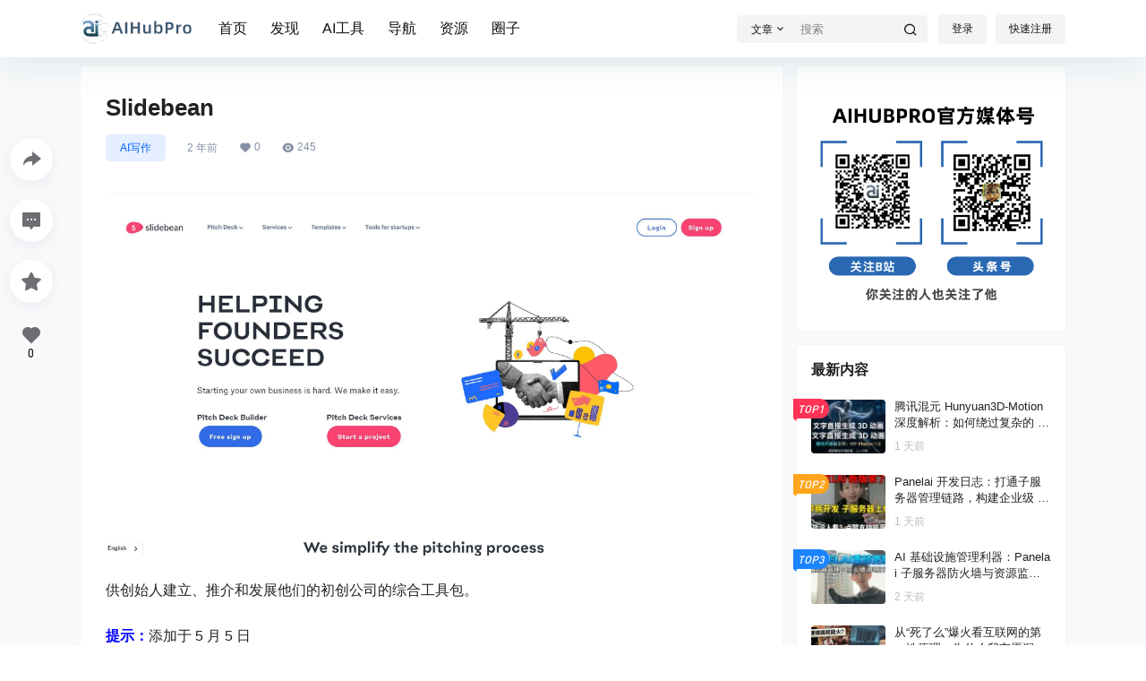

--- FILE ---
content_type: image/svg+xml
request_url: https://www.aihubpro.cn/wp-content/uploads/2023/03/logo%E5%AD%97.svg
body_size: 67310
content:
<?xml version="1.0" encoding="UTF-8"?>
<!DOCTYPE svg PUBLIC "-//W3C//DTD SVG 1.1//EN" "http://www.w3.org/Graphics/SVG/1.1/DTD/svg11.dtd">
<!-- Creator: CorelDRAW 2020 (64-Bit) -->
<svg xmlns="http://www.w3.org/2000/svg" xml:space="preserve" width="272.505mm" height="74.6005mm" version="1.1" style="shape-rendering:geometricPrecision; text-rendering:geometricPrecision; image-rendering:optimizeQuality; fill-rule:evenodd; clip-rule:evenodd"
viewBox="0 0 27935.04 7647.46"
 xmlns:xlink="http://www.w3.org/1999/xlink"
 xmlns:xodm="http://www.corel.com/coreldraw/odm/2003">
 <defs>
  <style type="text/css">
   <![CDATA[
    .str0 {stroke:#CFE6EF;stroke-width:27.12;stroke-miterlimit:22.9256;stroke-dasharray:54.249416 81.374124}
    .fil0 {fill:none}
    .fil5 {fill:none;fill-rule:nonzero}
    .fil1 {fill:#CFE6EF;fill-rule:nonzero}
    .fil2 {fill:#7296BE;fill-rule:nonzero}
    .fil4 {fill:#3B81A1;fill-rule:nonzero}
    .fil8 {fill:#3C576F;fill-rule:nonzero}
    .fil3 {fill:#004D6D;fill-rule:nonzero}
    .fil6 {fill:url(#id18)}
    .fil7 {fill:url(#id19)}
   ]]>
  </style>
    <clipPath id="id0">
     <path d="M4012.02 4112.03c-0.9,-1.01 -1.78,-2.02 -2.64,-3.05 2.18,-0.13 4.42,-0.23 6.7,-0.37 -1.37,1.18 -2.68,2.3 -4.06,3.42l0 0z"/>
    </clipPath>
    <clipPath id="id1">
     <path d="M4027.06 4129.66c-12.37,-0.66 -23.73,-1.25 -33.99,-1.92 6.36,-5.18 12.68,-10.45 18.96,-15.7 5.03,5.84 10.07,11.74 15.03,17.62l0 0z"/>
    </clipPath>
    <clipPath id="id2">
     <path d="M6175.94 2916.04c0.12,-4.49 0.63,-8.82 1.45,-13.01 2.57,-12.98 8.38,-24.5 16.31,-33.21 -4.72,15.94 -10.67,31.41 -17.76,46.22l0 0z"/>
    </clipPath>
    <clipPath id="id3">
     <path d="M3871 5559.62c-12.38,0 -22.52,-10.1 -22.52,-22.52 0,-12.41 10.14,-22.56 22.52,-22.56 12.44,0 22.58,10.15 22.58,22.56 0,12.42 -10.14,22.52 -22.58,22.52l0 0z"/>
    </clipPath>
    <clipPath id="id4">
     <path d="M4293.61 4608.69l-103.08 0 -221.8 0 0 -22.51 207.86 0 105.95 0c3.72,7.46 7.45,14.94 11.06,22.51l0 0z"/>
    </clipPath>
    <clipPath id="id5">
     <path d="M4219.69 5690.05l-1706.33 -7.13c-9.5,-11.08 -19,-22.25 -27.93,-33.69l1762.2 7.41c-9.49,11.26 -18.43,22.42 -27.93,33.41zm88.27 -116.34l92.19 -168.34c-26.25,58.95 -56.99,115.24 -92.19,168.34l0 0z"/>
    </clipPath>
    <clipPath id="id6">
     <path d="M3820.91 5562l-1402.2 -6.98c-7.08,-11.09 -13.76,-22.33 -20.42,-33.68l1417.2 7.07c-0.42,2.81 -0.42,5.71 -0.42,8.67 0,8.94 2.09,17.39 5.84,24.91l0 0z"/>
    </clipPath>
    <clipPath id="id7">
     <path d="M3870.99 5593.17c-21.97,0 -41.05,-12.7 -50.26,-31.16 -3.71,-7.52 -5.82,-15.98 -5.82,-24.9 0,-2.98 0.23,-5.88 0.69,-8.7 4.17,-26.88 27.42,-47.44 55.4,-47.44 31.01,0 56.19,25.2 56.19,56.15 0,30.92 -25.18,56.06 -56.19,56.06zm0 -78.65c-12.38,0 -22.51,10.14 -22.51,22.58 0,12.4 10.13,22.5 22.51,22.5 12.48,0 22.61,-10.1 22.61,-22.5 0,-12.44 -10.14,-22.58 -22.61,-22.58l0 0z"/>
    </clipPath>
    <clipPath id="id8">
     <path d="M3725.39 1732.72l674.7 0 0 686.4 -674.7 0 0 -686.4z"/>
    </clipPath>
     <clipPath id="id9">
      <path d="M4400.1 2336.17l0 82.95 -674.7 0 0 -82.95 674.7 0z"/>
     </clipPath>
     <clipPath id="id10">
      <path d="M4400.1 2336.17l-674.7 0 0 82.95 674.7 0 0 -82.95z"/>
     </clipPath>
     <clipPath id="id11">
      <path d="M4400.1 2336.17l0 82.95 -674.7 0 0 -82.95 674.7 0z"/>
     </clipPath>
     <clipPath id="id12">
      <path d="M3725.39 1732.72l674.7 0 0 686.4 -674.7 0 0 -686.4z"/>
     </clipPath>
    <clipPath id="id13">
     <path d="M704.03 2116.83c0,226.86 0,580.59 0,807.45 464.8,-547.21 1417.36,-772.71 1907.34,-135.79 58.17,75.6 53.83,202.14 53.83,202.14l0.07 245.75 -737.41 0c0,0 -357.75,-8.71 -700.96,264.67 -343.17,273.4 -471.17,564.26 -471.17,956.91 0,392.65 139.6,703.86 459.56,988.91 319.93,285.01 759.12,264.64 759.12,264.64l2425.67 0.34 0.06 -2895.57 -674.77 0 -0.06 2188.51 -1861.4 0c0,0 -494.45,-130.9 -421.73,-578.81 72.69,-447.93 442.08,-471.17 442.08,-471.17l770.76 0 0 712.57 703.86 0 0 -1826.53c0,0 18.25,-131.51 -139.65,-466.4 -408.4,-866.17 -1906.85,-785.38 -2515.21,-257.62z"/>
    </clipPath>
     <clipPath id="id14">
      <path d="M857.76 2769.92c497.61,-429.34 1312.79,-554.45 1753.61,18.58 58.17,75.6 53.83,202.14 53.83,202.14l0.07 245.75 -737.41 0c0,0 -357.75,-8.71 -700.96,264.67 -175.38,139.72 -294.53,284.01 -369.15,444.1l0 1030.33c74.62,169.25 191.91,323.83 357.54,471.39 319.93,285.01 759.12,264.64 759.12,264.64l2425.67 0.34 0.06 -2895.57 -674.77 0 -0.06 2188.51 -1861.4 0c0,0 -494.45,-130.9 -421.73,-578.81 72.69,-447.93 442.08,-471.17 442.08,-471.17l770.76 0 0 712.57 703.86 0 0 -1826.53c0,0 18.25,-131.51 -139.65,-466.4 -6.12,-12.99 -12.52,-25.73 -19.13,-38.29l-2342.35 0 0 433.75z"/>
     </clipPath>
     <clipPath id="id15">
      <path d="M3200.11 2336.17l-2342.35 0 0 433.75c497.61,-429.34 1312.79,-554.45 1753.61,18.58 58.17,75.6 53.83,202.14 53.83,202.14l0.07 245.75 -737.41 0c0,0 -357.75,-8.71 -700.96,264.67 -175.38,139.72 -294.53,284.01 -369.15,444.1l0 1030.33c74.62,169.25 191.91,323.83 357.54,471.39 319.93,285.01 759.12,264.64 759.12,264.64l2425.67 0.34 0.06 -2895.57 -674.77 0 -0.06 2188.51 -1861.4 0c0,0 -494.45,-130.9 -421.73,-578.81 72.69,-447.93 442.08,-471.17 442.08,-471.17l770.76 0 0 712.57 703.86 0 0 -1826.53c0,0 18.25,-131.51 -139.65,-466.4 -6.12,-12.99 -12.52,-25.73 -19.13,-38.29z"/>
     </clipPath>
     <clipPath id="id16">
      <path d="M857.76 2769.92c497.61,-429.34 1312.79,-554.45 1753.61,18.58 58.17,75.6 53.83,202.14 53.83,202.14l0.07 245.75 -737.41 0c0,0 -357.75,-8.71 -700.96,264.67 -175.38,139.72 -294.53,284.01 -369.15,444.1l0 1030.33c74.62,169.25 191.91,323.83 357.54,471.39 319.93,285.01 759.12,264.64 759.12,264.64l2425.67 0.34 0.06 -2895.57 -674.77 0 -0.06 2188.51 -1861.4 0c0,0 -494.45,-130.9 -421.73,-578.81 72.69,-447.93 442.08,-471.17 442.08,-471.17l770.76 0 0 712.57 703.86 0 0 -1826.53c0,0 18.25,-131.51 -139.65,-466.4 -6.12,-12.99 -12.52,-25.73 -19.13,-38.29l-2342.35 0 0 433.75z"/>
     </clipPath>
     <clipPath id="id17">
      <path d="M704.03 2116.83c0,226.86 0,580.59 0,807.45 464.8,-547.21 1417.36,-772.71 1907.34,-135.79 58.17,75.6 53.83,202.14 53.83,202.14l0.07 245.75 -737.41 0c0,0 -357.75,-8.71 -700.96,264.67 -343.17,273.4 -471.17,564.26 -471.17,956.91 0,392.65 139.6,703.86 459.56,988.91 319.93,285.01 759.12,264.64 759.12,264.64l2425.67 0.34 0.06 -2895.57 -674.77 0 -0.06 2188.51 -1861.4 0c0,0 -494.45,-130.9 -421.73,-578.81 72.69,-447.93 442.08,-471.17 442.08,-471.17l770.76 0 0 712.57 703.86 0 0 -1826.53c0,0 18.25,-131.51 -139.65,-466.4 -408.4,-866.17 -1906.85,-785.38 -2515.21,-257.62z"/>
     </clipPath>
  <linearGradient id="id18" gradientUnits="userSpaceOnUse" x1="4064.32" y1="1732.74" x2="4061.17" y2="2419.12">
   <stop offset="0" style="stop-opacity:1; stop-color:#87B0DD"/>
   <stop offset="1" style="stop-opacity:1; stop-color:#00303D"/>
  </linearGradient>
  <linearGradient id="id19" gradientUnits="userSpaceOnUse" xlink:href="#id18" x1="2564.99" y1="1720.84" x2="2539.2" y2="5711.81">
  </linearGradient>
 </defs>
 <g id="图层_x0020_1">
  <metadata id="CorelCorpID_0Corel-Layer"/>
  <g id="_1587422937136">
   <path class="fil0 str0" d="M3473.82 339.88c1911.05,0 3460.26,1549.21 3460.26,3460.27 0,1911.05 -1549.2,3460.26 -3460.26,3460.26 -1911.04,0 -3460.25,-1549.2 -3460.25,-3460.26 0,-1911.05 1549.2,-3460.27 3460.25,-3460.27z"/>
   <path class="fil1" d="M410.54 2612.6c8.49,-20.65 17.19,-41.15 26.12,-61.54l-15.38 -6.75c-9,20.52 -17.72,41.16 -26.28,61.88l15.54 6.41z"/>
   <path class="fil2" d="M1612.2 524.89c536.31,-317.4 1163.06,-499.74 1832.71,-499.75 853.79,0 1637.75,296.37 2253.58,791.26l15.92 -19.54c-620.12,-498.33 -1409.77,-796.88 -2269.5,-796.85 -674.3,-0.02 -1305.57,183.62 -1845.62,503.31l12.91 21.56z"/>
   <path class="fil2" d="M4033.93 7559.95c-217.58,40.97 -442.06,62.38 -671.64,62.38 -1237.72,0 -2328.91,-622.96 -2973.29,-1570.53l-20.98 14.07c648.87,954.19 1747.89,1581.58 2994.28,1581.58 231.16,0 457.23,-21.58 676.35,-62.82l-4.72 -24.68z"/>
   <path class="fil2" d="M6749.58 5840.55c-338.94,554.75 -828.34,1015.77 -1422.35,1319.92l11.59 22.35c598.23,-306.33 1091.04,-770.59 1432.36,-1329.23l-21.61 -13.03z"/>
   <path class="fil3" d="M1634.74 736.83c536.31,-319.54 1163.06,-503.06 1832.71,-503.06 853.79,0 1637.75,298.33 2253.58,796.51l15.92 -19.67c-620.11,-501.63 -1409.77,-802.16 -2269.5,-802.13 -674.3,-0.03 -1305.57,184.83 -1845.62,506.63l12.91 21.72z"/>
   <path class="fil3" d="M50.97 2727.65c221.87,-694.77 649.78,-1297.52 1211.93,-1736.33l-15.58 -19.96c-566.09,441.92 -997.01,1048.87 -1220.45,1748.59l24.1 7.7z"/>
   <path class="fil3" d="M124.42 5118.88c-32.33,-83.1 -61.64,-167.7 -87.77,-253.65l-24.21 7.38c26.34,86.56 55.84,171.75 88.42,255.41l23.57 -9.14z"/>
   <path class="fil3" d="M4139.05 7342.39c-217.57,41.21 -442.06,62.79 -671.6,62.79 -1237.76,0 -2328.95,-627.06 -2973.34,-1580.9l-20.96 14.17c648.86,960.48 1747.88,1592.02 2994.31,1592.02 231.12,0 457.19,-21.71 676.32,-63.23l-4.73 -24.85z"/>
   <path class="fil3" d="M6194.01 6148.37c-424.52,496.49 -982.28,875.69 -1617.86,1082.13l7.79 24.04c640.14,-207.89 1201.8,-589.75 1629.29,-1089.74l-19.22 -16.42z"/>
   <path class="fil3" d="M6720.47 5329.85c-80.32,172.68 -173.96,337.95 -279.69,494.43l20.98 14.17c106.42,-157.59 200.74,-324 281.64,-497.94l-22.93 -10.65z"/>
   <path class="fil3" d="M6998.41 3191.76c35.97,203.81 54.72,413.56 54.76,627.73 -0.04,224.28 -20.64,443.81 -59.99,656.69l24.85 4.62c39.65,-214.43 60.43,-435.48 60.39,-661.32 0.04,-215.64 -18.88,-426.88 -55.09,-632.11l-24.92 4.38z"/>
   <path class="fil3" d="M6668.08 2201.15c16.62,32.89 32.8,66.03 48.45,99.45l22.93 -10.72c-15.78,-33.65 -32.07,-67.07 -48.83,-100.14l-22.55 11.42z"/>
   <polygon class="fil1" points="4926.04,2341.22 4216.62,2341.22 4076.6,2084.86 2125.81,2092.98 2125.68,2059.42 4096.48,2051.19 4236.53,2307.66 4926.04,2307.66 "/>
   <polygon class="fil1" points="1935.44,2221.18 1935.26,2187.61 3575.05,2179.46 3575.24,2213.03 "/>
   <polygon class="fil3" points="5166.62,2029.65 4347.45,2029.65 4208.67,1809.66 2470.74,1809.66 2470.74,1776.09 4227.17,1776.09 4365.93,1996.08 5166.62,1996.08 "/>
   <polygon class="fil2" points="5507.55,2213.03 4302.63,2213.03 4132.83,1934.2 2319.97,1934.2 2319.97,1900.63 4151.7,1900.63 4321.52,2179.46 5507.55,2179.46 "/>
   <path class="fil2" d="M5537.96 2173.68c-12.46,0 -22.52,10.11 -22.52,22.56 0,12.42 10.07,22.52 22.52,22.52 12.41,0 22.52,-10.1 22.52,-22.52 0,-12.46 -10.11,-22.56 -22.52,-22.56zm0 78.66c-30.92,0 -56.09,-25.18 -56.09,-56.09 0,-30.95 25.18,-56.13 56.09,-56.13 30.92,0 56.09,25.18 56.09,56.13 0,30.92 -25.18,56.09 -56.09,56.09z"/>
   <path class="fil3" d="M5190.49 1990.29c-12.41,0 -22.48,10.14 -22.48,22.56 0,12.41 10.07,22.52 22.48,22.52 12.46,0 22.56,-10.11 22.56,-22.52 0,-12.42 -10.11,-22.56 -22.56,-22.56zm0 78.66c-30.88,0 -56.05,-25.18 -56.05,-56.09 0,-30.95 25.18,-56.14 56.05,-56.14 30.96,0 56.14,25.19 56.14,56.14 0,30.92 -25.18,56.09 -56.14,56.09z"/>
   <path class="fil1" d="M4965.31 2301.89c-12.38,0 -22.49,10.1 -22.49,22.55 0,12.42 10.11,22.53 22.49,22.53 12.49,0 22.53,-10.11 22.53,-22.53 0,-12.46 -10.05,-22.55 -22.53,-22.55zm0 78.64c-30.89,0 -56.06,-25.17 -56.06,-56.08 0,-30.95 25.18,-56.13 56.06,-56.13 30.92,0 56.09,25.18 56.09,56.13 0,30.92 -25.18,56.08 -56.09,56.08z"/>
   <path class="fil1" d="M3622.02 2173.66c-12.38,0 -22.52,10.13 -22.52,22.54 0,12.42 10.14,22.56 22.52,22.56 12.46,0 22.59,-10.14 22.59,-22.56 0,-12.41 -10.14,-22.54 -22.59,-22.54zm0 78.68c-30.92,0 -56.09,-25.18 -56.09,-56.14 0,-30.94 25.18,-56.12 56.09,-56.12 30.99,0 56.17,25.18 56.17,56.12 0,30.96 -25.18,56.14 -56.17,56.14z"/>
   <path class="fil4" d="M4999.49 1510.07c-42.1,0 -76.27,-34.15 -76.27,-76.27 0,-42.13 34.17,-76.27 76.27,-76.27 42.12,0 76.27,34.14 76.27,76.27 0,42.12 -34.15,76.27 -76.27,76.27zm105.98 -106.48l0 0c-12.16,0 -18.27,-14.74 -9.67,-23.33 5.33,-5.38 5.33,-14 0,-19.34l-23.4 -23.42c-5.37,-5.34 -13.99,-5.34 -19.36,0 -8.56,8.62 -23.33,2.51 -23.33,-9.64 0,-7.59 -6.07,-13.7 -13.66,-13.7l-33.09 0c-7.56,0 -13.7,6.11 -13.7,13.7 0,12.15 -14.71,18.26 -23.3,9.64 -5.34,-5.34 -14,-5.34 -19.34,0l-23.39 23.42c-5.37,5.34 -5.37,13.96 0,19.34 8.56,8.59 2.48,23.33 -9.67,23.33 -7.59,0 -13.7,6.11 -13.7,13.66l0 33.09c0,7.59 6.11,13.7 13.7,13.7 12.15,0 18.23,14.7 9.67,23.33 -5.37,5.34 -5.37,13.97 0,19.33l23.39 23.4c5.34,5.33 14,5.33 19.34,0 8.59,-8.6 23.3,-2.52 23.3,9.67 0,7.56 6.14,13.66 13.7,13.66l33.09 0c7.6,0 13.66,-6.11 13.66,-13.66 0,-12.19 14.77,-18.27 23.33,-9.67 5.37,5.33 13.99,5.33 19.36,0l23.4 -23.4c5.33,-5.36 5.33,-13.99 0,-19.33 -8.6,-8.63 -2.49,-23.33 9.67,-23.33 7.56,0 13.66,-6.11 13.66,-13.7l0 -33.09c0,-7.56 -6.11,-13.66 -13.66,-13.66z"/>
   <path class="fil4" d="M5048.5 1433.8c0,27.05 -21.96,48.98 -49.01,48.98 -27.05,0 -48.98,-21.93 -48.98,-48.98 0,-27.02 21.93,-48.98 48.98,-48.98 27.05,0 49.01,21.96 49.01,48.98z"/>
   <path class="fil4" d="M5274.54 4128.15c-52.76,0 -95.54,-42.73 -95.54,-95.49 0,-52.77 42.78,-95.54 95.54,-95.54 52.74,0 95.54,42.77 95.54,95.54 0,52.76 -42.8,95.49 -95.54,95.49zm132.73 -133.37l0 0c-15.23,0 -22.86,-18.46 -12.09,-29.23 6.67,-6.68 6.67,-17.53 0,-24.21l-29.34 -29.34c-6.68,-6.67 -17.56,-6.67 -24.23,0 -10.77,10.77 -29.21,3.16 -29.21,-12.12 0,-9.47 -7.69,-17.12 -17.16,-17.12l-41.46 0c-9.43,0 -17.12,7.65 -17.12,17.12 0,15.27 -18.46,22.89 -29.24,12.12 -6.68,-6.67 -17.52,-6.67 -24.24,0l-29.3 29.34c-6.67,6.68 -6.67,17.53 0,24.21 10.82,10.76 3.16,29.23 -12.12,29.23 -9.43,0 -17.12,7.66 -17.12,17.12l0 41.46c0,9.47 7.69,17.12 17.12,17.12 15.27,0 22.93,18.47 12.12,29.25 -6.67,6.71 -6.67,17.55 0,24.23l29.3 29.31c6.72,6.68 17.56,6.68 24.24,0 10.77,-10.78 29.24,-3.16 29.24,12.12 0,9.46 7.69,17.13 17.12,17.13l41.46 0c9.47,0 17.16,-7.67 17.16,-17.13 0,-15.27 18.43,-22.9 29.21,-12.12 6.67,6.68 17.55,6.68 24.23,0l29.34 -29.31c6.67,-6.68 6.67,-17.52 0,-24.23 -10.77,-10.77 -3.15,-29.25 12.09,-29.25 9.46,0 17.12,-7.65 17.12,-17.12l0 -41.46c0,-9.46 -7.66,-17.12 -17.12,-17.12z"/>
   <path class="fil4" d="M5335.87 4032.66c0,33.86 -27.46,61.32 -61.33,61.32 -33.91,0 -61.36,-27.46 -61.36,-61.32 0,-33.91 27.45,-61.37 61.36,-61.37 33.87,0 61.33,27.46 61.33,61.37z"/>
   <g style="clip-path:url(#id0)">
    <image x="3982.08" y="4078.12" width="51.03" height="67.81" xlink:href="[data-uri]
ABXaAAAdIwHGcd3GAAAAJklEQVR4nGNRNrJjUTa0Y1ExsmNgYAAzGRkZQNz/DCDAAsSMYBYAa9oD
/p5g7GYAAAAASUVORK5CYII="/>
   </g>
   <g style="clip-path:url(#id1)">
    <image x="3965.29" y="4094.91" width="84.59" height="67.81" xlink:href="[data-uri]
ABX4AAARkwFhyi4nAAAAJ0lEQVR4nGNRMbJjUTYEYiANZDOAAYj1H0gBmYwQHgMMQIXhACgPAPdV
BZbBg4K3AAAAAElFTkSuQmCC"/>
   </g>
   <path class="fil5" d="M6488.85 3244.7l15.63 -2.59c-3.49,-20.89 -7.12,-41.71 -11.02,-62.47l-15.53 2.88"/>
   <polygon class="fil3" points="5066.21,2862.93 2663.65,2852.42 2663.78,2822.04 5051.26,2832.48 5199.85,2504.66 5949.57,2504.66 5949.57,2535.04 5214.81,2535.04 "/>
   <polygon class="fil1" points="4590.82,2698.96 2678.55,2688.49 2678.65,2658.11 4590.91,2668.59 "/>
   <polygon class="fil1" points="5191.75,3214.64 4404.68,3214.64 4404.68,3184.25 5177.86,3184.25 5325.14,2903.02 6191.57,2903.02 6191.57,2933.39 5339,2933.39 "/>
   <polygon class="fil2" points="5124.97,3055.43 3135.32,3055.43 3135.32,3025.05 5110.79,3025.05 5290.98,2668.59 6566.69,2668.59 6566.69,2698.96 5305.2,2698.96 "/>
   <path class="fil2" d="M6599 2648.68c-16.04,0 -29.14,15.77 -29.14,35.1 0,19.33 13.1,35.09 29.14,35.09 16.05,0 29.08,-15.76 29.08,-35.09 0,-19.33 -13.03,-35.1 -29.08,-35.1zm0 100.57c-30,0 -54.36,-29.37 -54.36,-65.47 0,-36.1 24.37,-65.47 54.36,-65.47 29.94,0 54.31,29.37 54.31,65.47 0,36.1 -24.37,65.47 -54.31,65.47z"/>
   <path class="fil1" d="M6230.27 2883.11c-16.07,0 -29.14,15.73 -29.14,35.1 0,19.36 13.07,35.09 29.14,35.09 16.07,0 29.11,-15.73 29.11,-35.09 0,-19.37 -13.04,-35.1 -29.11,-35.1zm0 100.57c-29.96,0 -54.36,-29.37 -54.36,-65.47 0,-36.1 24.4,-65.47 54.36,-65.47 29.94,0 54.34,29.37 54.34,65.47 0,36.1 -24.4,65.47 -54.34,65.47z"/>
   <path class="fil1" d="M4639.76 2638.24c-18.17,0 -32.96,15.73 -32.96,35.06 0,19.33 14.79,35.1 32.96,35.1 18.2,0 32.99,-15.77 32.99,-35.1 0,-19.33 -14.79,-35.06 -32.99,-35.06zm0 100.53c-33.88,0 -61.5,-29.36 -61.5,-65.47 0,-36.07 27.62,-65.44 61.5,-65.44 33.92,0 61.55,29.37 61.55,65.44 0,36.12 -27.63,65.47 -61.55,65.47z"/>
   <g style="clip-path:url(#id2)">
    <image x="6145.74" y="2837.38" width="63.93" height="111.39" xlink:href="[data-uri]
ABXtAAAmXgFtoecZAAAAUElEQVR4nCWKWwqAQAwDbZJu738VFRa8gYqC4gM8jUW/MhlG7birrreG
7REg9fMZUVSKy111uTxCjQFmIpHwZaS66cih+H9aApCNMmJCKuAFV9MPCnTuUPcAAAAASUVORK5C
YII="/>
   </g>
   <polygon class="fil2" points="6224.05,5160.45 5606.17,5160.45 5483.74,4917.67 3774.99,4925.38 3774.93,4902.92 5496.03,4895.16 5618.52,5137.94 6224.05,5137.94 "/>
   <polygon class="fil1" points="3803.28,4998.31 3803.15,4975.82 5113.01,4968.06 5113.12,4990.57 "/>
   <polygon class="fil3" points="6326.49,4716.24 5612.42,4716.24 5491.08,4507.97 3968.74,4507.97 3968.74,4485.47 5502.5,4485.47 5623.87,4693.73 6326.49,4693.73 "/>
   <polygon class="fil2" points="6561.92,4887.34 5549.42,4887.34 5406.41,4623.35 4861.17,4623.35 4861.17,4600.86 5417.66,4600.86 5560.68,4864.83 6561.92,4864.83 "/>
   <path class="fil2" d="M6599.82 4844.45c-13.25,0 -24.01,11.65 -24.01,25.97 0,14.31 10.75,25.99 24.01,25.99 13.21,0 24.01,-11.68 24.01,-25.99 0,-14.32 -10.79,-25.97 -24.01,-25.97zm0 74.46c-24.71,0 -44.79,-21.76 -44.79,-48.5 0,-26.71 20.08,-48.48 44.79,-48.48 24.66,0 44.78,21.76 44.78,48.48 0,26.74 -20.11,48.5 -44.78,48.5z"/>
   <path class="fil3" d="M6367.82 4677.6c-13.22,0 -24.01,11.68 -24.01,25.99 0,14.32 10.78,25.99 24.01,25.99 13.24,0 24.02,-11.67 24.02,-25.99 0,-14.31 -10.77,-25.99 -24.02,-25.99zm0 74.49c-24.7,0 -44.79,-21.78 -44.79,-48.5 0,-26.74 20.09,-48.47 44.79,-48.47 24.66,0 44.78,21.73 44.78,48.47 0,26.71 -20.11,48.5 -44.78,48.5z"/>
   <path class="fil1" d="M5140.1 4953.33c-13.21,0 -23.98,11.67 -23.98,25.99 0,14.32 10.76,26 23.98,26 13.25,0 24.01,-11.68 24.01,-26 0,-14.32 -10.75,-25.99 -24.01,-25.99zm0 74.46c-24.66,0 -44.78,-21.74 -44.78,-48.48 0,-26.74 20.11,-48.5 44.78,-48.5 24.74,0 44.81,21.76 44.81,48.5 0,26.74 -20.07,48.48 -44.81,48.48z"/>
   <polygon class="fil3" points="4282.52,5690.27 4272.55,5690.27 2311.72,5682.08 2311.85,5648.51 4262.64,5656.67 4402.66,5400.27 5112.07,5400.27 5112.07,5433.84 4422.57,5433.84 "/>
   <polygon class="fil1" points="3831.59,5562.04 2191.81,5553.88 2191.98,5520.31 3831.79,5528.48 "/>
   <polygon class="fil1" points="4400.62,5965.44 2644.19,5965.44 2644.19,5931.86 4382.12,5931.86 4520.9,5711.86 5340.07,5711.86 5340.07,5745.43 4539.38,5745.43 "/>
   <polygon class="fil2" points="4337.74,5840.89 2506.01,5840.89 2506.01,5807.33 4318.87,5807.33 4488.67,5528.48 5693.58,5528.48 5693.58,5562.04 4507.56,5562.04 "/>
   <path class="fil2" d="M5724 5522.73c-12.46,0 -22.52,10.11 -22.52,22.53 0,12.41 10.07,22.55 22.52,22.55 12.41,0 22.52,-10.14 22.52,-22.55 0,-12.42 -10.11,-22.53 -22.52,-22.53zm0 78.66c-30.92,0 -56.09,-25.18 -56.09,-56.13 0,-30.92 25.18,-56.09 56.09,-56.09 30.92,0 56.09,25.18 56.09,56.09 0,30.95 -25.18,56.13 -56.09,56.13z"/>
   <path class="fil1" d="M5376.53 5706.08c-12.41,0 -22.48,10.15 -22.48,22.56 0,12.41 10.07,22.56 22.48,22.56 12.47,0 22.56,-10.15 22.56,-22.56 0,-12.41 -10.1,-22.56 -22.56,-22.56zm0 78.69c-30.88,0 -56.05,-25.18 -56.05,-56.13 0,-30.96 25.18,-56.14 56.05,-56.14 30.96,0 56.14,25.18 56.14,56.14 0,30.95 -25.18,56.13 -56.14,56.13z"/>
   <path class="fil3" d="M5151.36 5394.54c-12.39,0 -22.5,10.1 -22.5,22.52 0,12.41 10.11,22.56 22.5,22.56 12.48,0 22.52,-10.15 22.52,-22.56 0,-12.42 -10.05,-22.52 -22.52,-22.52zm0 78.65c-30.9,0 -56.07,-25.18 -56.07,-56.13 0,-30.92 25.18,-56.09 56.07,-56.09 30.91,0 56.09,25.18 56.09,56.09 0,30.95 -25.19,56.13 -56.09,56.13z"/>
   <path class="fil1" d="M3871 5514.55c-12.39,0 -22.52,10.13 -22.52,22.55 0,12.42 10.13,22.53 22.52,22.53 12.46,0 22.58,-10.11 22.58,-22.53 0,-12.42 -10.13,-22.55 -22.58,-22.55zm0 78.64c-30.92,0 -56.09,-25.18 -56.09,-56.08 0,-30.95 25.18,-56.13 56.09,-56.13 30.98,0 56.16,25.18 56.16,56.13 0,30.91 -25.18,56.08 -56.16,56.08z"/>
   <g style="clip-path:url(#id3)">
    <image x="3820.95" y="5494.74" width="101.38" height="84.59" xlink:href="[data-uri]
ABX/AAASVQHjKdAOAAAARElEQVR4nF2IwQ3AMAwC/WCcNh6hSb5Juv8yhdjqpyogHQDvN45r4KyD
D1HqBEl4W1T6016YCMlMKXhf8SlXXhH8dmADJBo9Aa9lKTgAAAAASUVORK5CYII="/>
   </g>
   <g style="clip-path:url(#id4)">
    <image x="3945.02" y="4568.32" width="375.29" height="67.45" xlink:href="[data-uri]
ABb+AAAEbAEPsktOAAAAyklEQVR4nF1PW3ICQQikgXX2/pdIouUVNKU/JlaONGDDqh+ZBzDdMDT+
9f27G2PlWVc/Xv/oxxj+cbq5m5nTLry+qJofrncii21UQzETEoGYUJkTgH+ef9RUFSLte7EAEGgh
KBK+v9wr5saWAlP/l0TrGZkigVStECHcpugHiQzAIJ61RBq3itEAdRAJoz6QTufI1QVlpKNqxIB6
u+X2eoHPHKt5tlx51xBg29LRuklQEQVUNU+wO8XSyMsxsUTKDKkRsuHynJS/yANIvlwnCUWc0wAA
AABJRU5ErkJggg=="/>
   </g>
   <g style="clip-path:url(#id5)">
    <image x="2451.33" y="5383.96" width="1971.17" height="322.93" xlink:href="[data-uri]
ABcBAAADxQE3i/oTAAAJOUlEQVR4nIVZ7W4bNxDkkifZff9HKdD0GQok6I+iad/EsXVkd2Z2SUpy
UDmW74PHG84OZ5fM8eXb97e3H/55f3+/nbd+nqNY8c/wv1ZrvRztuFxfX66vr7+8XK+Hfy6Xk+16
eS9nqX10tPa2Zq1VNvB/l4qThtOzd28wzKzUs/tLhn9wgk/zpld0fLn6Y9781z/+evvx9v7jx8fH
7XaibcmP99Ac0uW4vry8+O/ri7dvx3kZ3V+BFvjLB6zipzUHgG7RNw4vF2DF2+3WGrrv3VtXtPWu
qjd8vVy9XfPmv//5bz/7x8fHeQLJ6QT5AxgN/o0uZD568wMr/MIgvXfnwl9u/FbPDsWHehCRPu1y
K7erA7lVoAGC5sT6EPwLo8BrGmJROCKMiRwYDtEf6MNTB1g/PFwHesed47ev3x24M9iB3btEbM+e
RI2uGHt3ZfsQuzHwjM1B9BdEcmFH5Jq1XsFbR+S9o+ZSgBbQJaRDyGQEfwG5VMUEQuEv8JuG0XSF
QxjNf4a1o5cbQXWMuhsoMcRuGAIYgKuR8xacALSjJj18ExSDH0TgNsrRKI9WjsLerY5yVo8hyWYQ
g2uowvQCU1/o0zGSX2BuCLL/gCR//jba5SCoWg7v8uz+fO/mpDcIZAnZgmM9DnQ4U5+kPND7y758
+8eRMW4URe9UuGSOY7+InhHUrsOhF83X7ROIEdYMnwclg0R9TREnSnJAIiHmarQF58HZOfwMxFLl
rYBqNC242NrZjeP2684CuvMrFWFk59DKgI0Mg37IP8iPGAesnFj+W42iBZoy1nAcSUA2hk0IMKMx
oBpipvCgQYkioufPbqChcjZyoMVPxvAmp5nY9Ld3H3cfPhpXJzkfMjLC1Rg4AsHTAXXUSkwGC21Z
KExASxAumuO87gBLFUowzyG2HBk15HqrlRSAXRcK1YNZB4kQoE8g8AzY/FPCvySaJspzvhL8phqi
m7flQGS3cOZ5QOsUNEbk7kAH5OzDUPRME94mqBgSJrxTeRKqFOLADh9G9WMAdesiXh+G5FFx4Ijr
SC+QlY2emskRlJzCtpmF8pCEIdVUaboEVkJnxCSRnWbFwG8dX77+rUlJEa9J2eNrMK8MZSOQPQ0A
cG2fkZ9/hkx0BPZ9ai7Dy1SQKk8nsU/npX8Ozl6TDpIARndgeEjPw5jMJQxnBa5oQ19yXRs7xGfQ
wfjyk5ia8adK6yKb1LMwyHsaSolEFBAParArWg7RhzhuZqbE4k+6iYr8hJ56zVyU0Jx+K3lr+p+F
XqjflEpglgOWtB62Sf0UaoKoaqLVAWc+9O2+QdCeBWqF3+EEiRNYAYe8F0GHmjuQjYVeEzN6xAAm
xF3uAR2gq+gsNl0ltK3RSPwtcKpRaQnfmfUuDjofsFdNb+LlMPKwdEFnynR9+3Viv0dPuYwJd/cT
S/ghjVLq0jRNb7dCaUMXoOZWZh/LM8vBxh1+wnOZq8MttJcKvwvoaOajg7ks4i1VgerWbDPEZY67
f9fQS4a+Wsafx6kTTb+WZOs+x6t41SOuUy3uj2eXz7hX+JT0bnpChyM0ypmFaxnKdDJygMNjYzeY
Ldckx/eIU+1KjLayZqAPhbQcSjxeNS/9T5daHIOEzqfxLqC0AYfH1KxSBOQve4Q0BilMuHeVyqRf
LyyaVamLsG2raSsLdJ2VyhQ5a3JZOC57fWL9lLQGCHah0/NT2lI580LLTO/jmehHoAtP3wh+nJni
LCfo1EaknEAdoDlVow5gD1hDRCnKIBwh/w5lgI+YklwlRDqHSDAfS1dpMlSqED2VE8zT2D/Nl/Lv
uk+wpLlG7hkWlZSqK/lMyp4eYlnC0L99nRl1kXIi+Rx7fkTlktf7yJIqMnyk96xtVZ8o4Uexu+qu
KMWmXXI6h8YeA7WaPeWyp4v3BfO8N/PGXpOGYufs29xi3sr0VifXW8JTJ6lfPbv8Oyv0ktbX0hhR
TXs5SAmST5PdCWhVnhlUmajFSGqsiYM4dKO1C3CNKAW9oxHi2UXD/J5pKkbGyaHKf8bEIouJxGeu
J2HJ73aurtJpo8dkOeFMolO3M7dHy1q3m0vU7Hgsrmc9/j9c8ylV3Si1ThGjbRMat95OIzS4oC7i
wS7aoxGmJgLRGqcASt9H0tFDUWoVHSoFYxnMl9aQ/LSdIu1z1bQ57D3j6qmS8P5YUeQIPmVZN2f+
WxGi92+BeBA1Kk3cUV2RxjFXbiaRlCeuS6xwUFTpZdt8QwqFsNmr1vGmTAhjSeBYNpq8RRUtXvBM
OiMLS1OOyqKA8p3SW5X5WigxBjEbnir8qEOz9oxyKHW6K992pmUNe8uo8kTJHdEla6El6lS1yoQs
uKMqXFPqMw+ZQWNNZciSUsmMlbZMKjmXWl3m5RhYhMpk+D29ZZFeaead7xiZRk2FjJTI5CW2tIeQ
u2DLda3kxttnqp2qnDLfJRxH464yutNyCDoKjpD2E9HRymKip6jX4tK2x9WZ1sr2wHWdMdWSwQty
OkQta7trGgvkZcr0nXVAqSFq9OJBINHcjFCdovjKvaNA23mnOoQQN3f1jeW2c19sSXuUOwY37u2R
3E22zyyX9FiVPxbPRuoLOvP56R65RLsXdRpIWexHQ2wqNouxZUY4ypjJ2yjzETKXlak8KYOr5q5i
1Zu0LFZiXTaWvVislFlyoW4utCFT2bgVEbHwCCbLIlZG1jem8uiTtIlEnUuntV5J8rdVVpjJruXs
dq5dcyk2fko0QdStH0tR1y2cqrQfuTYV3qzwuBuVMi/NzlQr3ytv0RZPV7XiSm+TWRKPs/AFi4o8
tlno3l7tssYV1RJ9NImIxbwSE5nm9rRS7vNm8DuZW/kyqMAc2StoXowdpxDy0roSVOxVQvkPRIfH
hP5j/zDOy7SQB7OeRFusF3intXGeZcrc+2rYRtFW7IiiZSM9a4whu6Cnl65C0coj71xvaHzKhVpo
5E5X7Kj3kQDGrA9DLfv/8EhS+5bBXrNn+Tb3UneK9XgsVe5YHutC2HVsXt4peiO6aINqBiucOnPt
g6inhR1RncJoypS5OmxWw1tk6Heks86jrrm/BWK5yHrkXYSORtZ26pN9cYEZpYtMsjCaEPNeVt8J
O+0+Ws7tGo5s53dLVjnu+JosW8p57Y4sUYd1qFh6JvrnTr0lipD/fw7UnbtQpBb2AAAAAElFTkSu
QmCC"/>
   </g>
   <g style="clip-path:url(#id6)">
    <image x="2370.77" y="5494.73" width="1470.99" height="101.38" xlink:href="[data-uri]
ABb+AAABhAGf3vBBAAACX0lEQVR4nG1UW5LUMAyU5Nz/QhQsZ4Bii48F9hiTSSzRLdl5LDg1jscP
qbvVzvLy+ufxWB/rum3PdX32fffA44KmZqqtteXTt7cV7fF47s/tuffenTuCe9SWZsvXn+/7hsm9
4/F937pjVzj+Mhq6wMtDIk+Npjit+UKqpsvn7782nAKI3jdG6nke/ThPbDgf7HRE0jwvhhDGQIs1
axF7tMYzTUy0yd5FFgMmE7EQIuFxdIEAiUEswSCMgfPL6/tIGdGZmJnJpGYApEAlLQYEzoya4Djw
xFdTNZrdRYH5OkCg2RAliakuX3789myZgNmqAlUpn9qyr7w5eYAgR/FT+UJzQRJIJDHADAyVn0+J
gn9LLlniQjb+a1w0kqdsSKqQ190w5Zi31Jb0gxuJD1N4EkwmQpy7GJkkShJUrqpzSMLcSxYJzFBW
7djioWUBy+xuDG4+oSA9TEDH6rCOJUAvfqVLprkXR4+6DNLXorAu0yKYr2pHGqIM4FL+mjP5Fs8R
FfCaKEQRY0+UJalKRsw6lobDVwQ85y/1rF8cdyKuXOKD6/7X9F4HvayMwswB5Tim9bQMK5NVw8Xr
nZsyLSxBpTvrUWR4VyEb7mpKoVNEHI0oQyCO50qkQ+g2DBEBlvNixBrrvFpRDimqWIG8I0y6jbUt
Yw2FVM9iX6iKyKHgv/zP8Wwj6SHayHk4lnemSoPvaCYHa3XeGQKqQuHlONTIRsqkqiUWP8SN1FMX
jVOXtL1IsbSsPL56ZcW8EMdtn+BMJ2NmOSjqSUnvX+ebHz4yLxcAwsULdxXmiF/lsYhR/AWI7iO1
h+iCuwAAAABJRU5ErkJggg=="/>
   </g>
   <g style="clip-path:url(#id7)">
    <image x="3790.73" y="5464.52" width="161.8" height="148.37" xlink:href="[data-uri]
ABb4AAAUrAEON9xtAAAAh0lEQVR4nD1OyxXDIAyzhWD/GdIukfaWZq9EMqTwwNbHAm77Qa3eRx/k
63NyjMH394RX47b/EmBrhXw4yczIbFCVSlQvBtrSj1Av1HQ1llkBa4IC5YbHhU2iAj0CGk0Vbv55
PldkRDjLW3LYLqqmwzHuUcUcY8ZE/e5hlx/1uO155RNidZW4ATUYEmhoeOR4AAAAAElFTkSuQmCC
"/>
   </g>
   <polygon class="fil0" points="3725.39,1732.72 4400.1,1732.72 4400.1,2419.12 3725.39,2419.12 "/>
   <polygon id="1" class="fil6" points="3725.39,1732.72 4400.1,1732.72 4400.1,2419.12 3725.39,2419.12 "/>
   <g style="clip-path:url(#id8)">
    <g>
    </g>
    <g style="clip-path:url(#id9)">
    </g>
    <g style="clip-path:url(#id10)">
     <image x="857.76" y="2336.17" width="3835.56" height="3432.75" xlink:href="[data-uri]
ABJ0AAASdAHeZh94AAAPBElEQVR4nO2dC5AUxRnH57G79+AlKHfExwFiQETAVyRRCgkUIVFj1FSi
hKix1NKkopUYY3wgUVQgZWJZSglRK2gZSKIhYqlRjDFoqfg2QHyAUThiIXceB3dwd7s7093pr3tm
eu6u724fd7t7s9/v7uZ6e7p7vv3vNz07Pf2IUUqNLBl3xrf5lpkm3370wnq+jWVbBGfnS091iem7
lNY0IYxRZlDYguk8QCgjDPa6lB0+rLLvUoYnbBlIE9qWIu3pdCrttKWd9mQq6bjJtLs1mcziHd3w
wMs97cqilLt/PLt75I79HdmVomX8IVX9UIoESynBUrZ91rC/PTlj4ti8Spl0ZG0/2NIFLKUTS/6y
YfEF86GUfOrdW669euGZc/uh0u2jCIeydofyypUKa0Wly0SNK8IGc2lfRcQtc0QFVLeU2W3pdHvK
cdLppKh0RXXrtKWcTN/Idas29rQr0yK0tWybQxvbUnl9rkPiFq9l+8HBsIhSKOLlDz6prqo+ZfyX
ci9i1nET8rUiTASKGHvlHfW/X5RXETy/kVvdORD0z/UkT1KElYQdFbZZEnYYJfK5GGhHV9COzqAd
nSlLOx558a1N23cW345L5nyF/xbfjl5AOzozaO3YvKeFb/fvb0mmUsx1kmmHuI5DKP9hhFAK95gG
43/QwmiazDItS/xt/McLDyxfHJRT37Rv7GEjl659o6klp3ay6WNGwD+5zYYfzD0t/JIbcdNDryy9
fOYuaUcBvp/KtgCJbImVyPZYozDO0b0Jtwsl4aHFN6IfvqO3pgnf8lOCwolhSg/jfxAB8SY/ZQDR
SsNf8jgqGsXlK558TCZN470TNJz72Pp0vdL/H0eaUJcwl/I6hLqMptOuS0kawi4hzOE7iJviUYSk
eYgQXtP0vxEJ2xLq2EZlpln62YhrV27MIVc/G6FtYCu0EVkhn7EU2Qj5iKbIRgSgET5ohA8a4YNG
+KARPmiET0GNuGrV48U3YsHME+Ix8ROPn1innqEX1Igzjv+yNr78fKIn0AgfNMIHjfApmhFpQhK2
nYsRshWR09TU5Drw4/BbfwJ3+PzPYJQw0VtFtiJCK5kpWxETicSx48ZOrasJivr+b1avv+lyeQOd
nRHTg8bD7FsRw2z493ZpgbyBLs7HMf+EiYa4hS9cO2ZhGD9jjn5HqOU0YPFN1196zvwukSVxkvYL
O954Mc8SoqNF/hRfC+YHNK5cEFxmNHc4/EwqvhbFkiAgZhq2BVYUWYtf//m5hG3xgG3ZMW6QuPRx
y3iIb21xwY1Z4qmaKX4tyzaBuA3W2zbYH+eZbZFZvKuYnwu2NuS0eWGyWCiBv3mZC0qEkg0on78o
sha3XfjN4hoQpvjnSOmAWihQCwVqoUAtFKiFArVQoBYK1EKBWihQCwVqoUAtFFHWYtXqNVddujDz
9FHWIishjGhrkS2ohQK1UKAWCtRCgVooUAtFpLRo7XAoDLsw+A+BQRmMisEXwUAmxkwxbZFJvT0G
pBeDM2ifU2gMLuJxe/fBJIRgliYDRqJQvpUdCUx4QmcyCt0xoGMGE8mY6P7BKLyMlBZVMWvCIdU5
Z4+UFnmCWihQC0WZanHqdXfXf7yjS2TUtPjrS2+lCFk456u9pJn40+XbV9zQPT5qWkwYe0Rjc2sv
CWrOvaZx/b080Hwwve6lbVecNTXYVSAtRp3/szghMnzRed/41ilT4NsOgQGrBCYQI0T886cSY2KP
9/0Ivh4ZEG2aJvN6NDEDetJA5xPRBQW66lmiq4opuqys37QZeq3YNvRI4TE29EV557//+93qdY1P
3sfzP/36jolHjQwLUTgtmv92T2EO1Atzj59w/bmzeWDxI68tuQQGrLekScqlNdVxmSAi/TvHn3Mx
a9nXPZ7pOncaoSHyYSJSX6SSbRXJtu7xZg9a8G+o3SMjosXu59flX0hEtOgXUAsFaqFALYDmlDuq
IlZkLaCNSdT0RewJvaWhdVrtcL4tshYHHe/LqGxlon5Pefi2KeNEUxwzZaRhhGZTMeTEKX5RXtue
aVA/nRhVJJqwVCpDhsXkK0Yw+4rcFlmLbjO3FIddrR3Tx4zA+gKoG95/s7LnRkNr2wPPvgI9+OEe
y4qJAQNx8Y0wJu+0/OEBclcwAMA2xZ0YpLBldm+XbcqpuuB2TNy0iWEDsaBY2xajAiCNwXPZ3rFE
XpmuWNQOH3LLBV0HfXXBX3cAVhzg57VLXR7piKZ/XrkQMdzQpVDpEBcGH4rlCWBDxPoEDkQSnj/l
QN3iipsvGKwYPDog1IHHBwYhbqmfI/zWHEaT8FrQq1jEv4ynPsqKUteikKAWipLW4sNd+x58ZnPB
DlfSWkyuG5nbvGC5UdJaFBjUQlGmWgQT3IUpUy2CefbClKkWWlALBWqhQC0UqIUCtVCgFgrUQoFa
KFALBWqhQC0UqIUCtVCgFgrUQoFaKFALBWqhiKwWjU17aw47NKsskdUiWyGMCGuRA6iFArVQoBYK
1EKBWihQC0VktehpuZleiKwWq676XrZZIqvFxi3bLRu6wto2TH5tx2Au7el1Y2JWj93wI6vF7GkT
s80SWS1yALVQoBYK1EKBWiiio0XKoUnHX7IJxkB4C1qLsRHUm1BJbImcMcDwJg8I0kdHi4q4xX/z
KSE6WnA+3dfeaVAdzB4F42RMb6wek6P25EA8OZZGZmRi0F+ktDh6ZO4TShkR0yJPUAsFaqFALRSo
hQK1UKAWCtRCUaZa1H7n6u6R5ajFjF/evXv9fXa3ds9IadHSkXr61XcPGzVy/knH9pSmuR0mwe0u
hDGgWvAbpK0NLeGYvXv3EkIJpSZjMNkAEa/g7ho2crJib0IDcb9NgxspCCjzTXFPJecRM0NUV1fd
tWz5Dbfc3ItV4668s/XR26V5163aGN41gFpYZmh1Zkl+azRnQnzZHdOPGdvT3i31ny84zZuP8MYH
X+4yKDpS5wjn7FOn9rJ33jVLG8Q8jVt3Ns89eVyXvYXQYvGaZ1Y9viGYb/JPS6+FCTwIEfNWM1dM
WAmniDdDB/z3Gh7gZKGUnwde45M8KeTkP3KmSv+fmPNEzJUhl2CF2SpjMVvOaQlTVlrWhTffc/tP
FkgbVj+7pftI+UJosWThWfy3AAfqHTmFKWfFk5tv+9FMQ6wuvLtVDWCO2jnSJymHdqScYVXwxt9v
aAnXaBGZvzMyHHXmgvj+5szT9zRBqZZbb/zFJWfPyyRl2Z0iJc5RtYc2VyUyT5+NVxjDqioyTIlu
UVq8tnpFsU0A0C0QDegWiAZ0C0QDugUCNLY7ew50yAbEMcMry9otuBaft7bnkDFYqyG4DzA7dwUy
gz1mKE0oP99Y4eSicUpNUy1jmSUTmaEdXn9ls1N8T2tHyF2m19emc0ux/8oyzbRLD6ScoN2i+POC
F5ea6nhN9YA3Qw8KdrYkuTdUxK2UQ4dVxMvaLZCAcSMqjRFqJml0C0RD+brF+5/tOWPR/Q5lJvOa
/0lowVmLqqe3cfF8wIKVVSEyRmm3rwFRo3zdYsqRY5oeXlJsK0qU8nULpBfQLRAN6Ba5w79ftKXc
YlsxIKBb5A73ifo9va1fPHhBt8idoRWxKWNHFduKAQHdAtGAblFGtDm0sS2VSUp0izJiSNzSLkTU
HXQLRAO6BaIB3QLRgG6BaEC3QDSgWyAa0C0QDegWiAZ0C0QDugWiAd0C0YBugWhAt0A0oFsgGtAt
EA3oFogGdAtEA7oFogHdAtGAboFoQLcYlHQkU1WVmU6ymQPoFoOSAfUJA90C0YJugWhAt0A0oFsg
GtAtEA3oFogGdItBxob3tm2t3z3QR0G3GGTMP3ES/x3oo6BbIBrQLQYZB5LpZNoxvOnkTS/ATDU7
vZgsXm6GVMRiVjbLVvmgWwwyhlUm+O9AHwXdAtGAboFoQLdANKBbIBrQLRAN6BalyBOvfvLux3tC
N51qMTLbX/3MstQCZbDf8m5Yg8XR+G7LslTYv6MNleqFg4AhVlDjKdEtSpHzTp/Af4toALpFiUKZ
0eZ6yyKFV03svIZhsGqhR6gGUSlF/cGMzgsgatZbDGVBtyhR+DVhWNzqO52RYSNmdm2d6BaIBnQL
RAO6BaIB3QLRgG6BaEC3QDSgWyAa0C3KiA6HtCfTmaREtygXHnvlvavv+sP8r8+YdERNn4nRLUoa
lxq7GvdWJOJHjBqeTzkrN2y69f619//qsu+edkIm6QexWzS0q0X6zNBzA9M0Uo7b2pY0TAqPAuRD
A+alE0HxgID/43+001MGxpjqOssTWCJEmddzVjxbgCcLXsArku9jlFmm9/Ay/OQTClCPLv29TDy9
8I9rWd4Lk4mjWBDg27e31zft2/fJBx/WjatLDBl26uRjJtTmsuzq7Y8/v+KPT61b/vOZk48OIjsc
2pFyesoyiN2ithrmeGCdI5l8XRmvHVrlUhrspUEYnAI+fYhj8IJKbzD4JytfQYhS+aFRkZInoPKx
FYM8VB6IiYOJYvnHCpFUJDDkHlPspV4SQr0YwvznE7xQ7pk8loXeBGT03lR1IsH9avK04+XDstEj
huag0mX3rX3iX29uWrl40uGjg8jn39n13JufzjmpbuTQSm2uQewWki6PgNQpaBpxK/yoKZPHTqXH
cePzyT1v8crXtu349OE7a4cPCSIf+vt/Pv6sedFFXxs1tMe5Uwa9WwQ8/fb7G975yLbNoB8K9wrb
sqsT8bra0fL0NrzKwq9UQuc9PKKWp7g8/bmDMf+8FnFBuYzJfiuGPP+9S4bsziIvE6xTxxm4QoR6
vtimdFDTliM4LGZBlWEZfncYy0tg2LblhSGXKYMWz+f3rZElyyPzSHnFg7JsM2bZP7x3zRctB794
dFl1wpYZXMqWrnk9ZtvLrpjV+/CR6LjF2adM4b9dIuWVg1f81K/xCfXD8AETAvvgk6Rw4ZDXFl7P
8zj+AxcEyoh0C+ZnlG4EYeFGUIBIBwcSFyZIIEqDQ4iLE/W+zxjyIIZ3dO8yxj/I4PpF4OJFfOv9
bIYFJjlU+ACUy/NxJyBwLPF9RF7RfN9LptL8Arro/LkLZp0cfPwN+zp++9ibU48effG84/oUMzpu
ocU7IU2zhw4HEX/7AW9vb1z7zw/OPf2YWdOODCJ37O84kHJitkaZ/wNYlw2Z33r+rAAAAABJRU5E
rkJggg=="/>
    </g>
    <g style="clip-path:url(#id11)">
    </g>
    <g style="clip-path:url(#id12)">
    </g>
   </g>
   <path class="fil0" d="M704.03 2116.83c0,226.86 0,580.59 0,807.45 464.8,-547.21 1417.36,-772.71 1907.34,-135.79 58.17,75.6 53.83,202.14 53.83,202.14l0.07 245.75 -737.41 0c0,0 -357.75,-8.71 -700.96,264.67 -343.17,273.4 -471.17,564.26 -471.17,956.91 0,392.65 139.6,703.86 459.56,988.91 319.93,285.01 759.12,264.64 759.12,264.64l2425.67 0.34 0.06 -2895.57 -674.77 0 -0.06 2188.51 -1861.4 0c0,0 -494.45,-130.9 -421.73,-578.81 72.69,-447.93 442.08,-471.17 442.08,-471.17l770.76 0 0 712.57 703.86 0 0 -1826.53c0,0 18.25,-131.51 -139.65,-466.4 -408.4,-866.17 -1906.85,-785.38 -2515.21,-257.62z"/>
   <path id="1" class="fil7" d="M704.03 2116.83c0,226.86 0,580.59 0,807.45 464.8,-547.21 1417.36,-772.71 1907.34,-135.79 58.17,75.6 53.83,202.14 53.83,202.14l0.07 245.75 -737.41 0c0,0 -357.75,-8.71 -700.96,264.67 -343.17,273.4 -471.17,564.26 -471.17,956.91 0,392.65 139.6,703.86 459.56,988.91 319.93,285.01 759.12,264.64 759.12,264.64l2425.67 0.34 0.06 -2895.57 -674.77 0 -0.06 2188.51 -1861.4 0c0,0 -494.45,-130.9 -421.73,-578.81 72.69,-447.93 442.08,-471.17 442.08,-471.17l770.76 0 0 712.57 703.86 0 0 -1826.53c0,0 18.25,-131.51 -139.65,-466.4 -408.4,-866.17 -1906.85,-785.38 -2515.21,-257.62z"/>
   <g style="clip-path:url(#id13)">
    <g>
    </g>
    <g style="clip-path:url(#id14)">
    </g>
    <g style="clip-path:url(#id15)">
     <image x="857.76" y="2336.17" width="3835.56" height="3432.75" xlink:href="[data-uri]
ABJ0AAASdAHeZh94AAAgAElEQVR4nO29B5xVxfU4ftur2wvsLktdytJBQBFUQLEXNFETNdGYqInR
RJNoTDQmxhLjX00zsRtr7KiI2BCkSO8dFrazje376q0zv5k7791363tvi2D++Z7PY5k7d8qZuWfO
nDlz5gx3+3NrKYqm0oC/3XgaCYycfwn6C2mc69CKJegvJ0kCpT7/6+azTNl+9syX+sdPt9deMHMk
CtSu+ciUkhMk8fnbLrCtHJX7kyc+0x6XrD80Y0IJABSAUAFQgThSBnBIlpdzKoLAs7ed/8O/LNUe
3RSMiOK9L60mjzQNv3vm+L08zyUpgoAoClr4wVc26WNQT3y+qRm3KHUpUqKUv/50Afo774XlRU2t
pJSfXz3bUEpEkK9+8GUSDmVnZwYC+rIgzfBeLwnn1daLMVyYUbm+RCkX/uZf+jwRLscj8STcMbS0
oKERJxUjJEaKv9JIBJey8Bd/IQ8HL7p0wscfooBAU03nnlXw0ae4RIZqXDiv/JMvtDoEId5GOl6K
IMlRr58LdqGHMUvekdTYMMd2NDeHp4wv2bFbZOiyD5dJOkylRE/FSzn9lofwi3j01uf/qG8adcNF
J9/0x6ghioqKpFsoVsMFFRwPUztf+jNlAVkWnGJkDRdFFmHScSRJGNHQ1Jm+g3v1MVSiWyguLPAM
wyQppe7C84s+/JDbvkFrNa/1C4yXokgCwgWRAw2BbSnBa86m0E8HihD/0ol+EXhUAnkYsuhHle89
53elIGiVmjEatNYvTZ/+Z9jZV6IQ4Fxi0dDRP30AujyuI7u0PJELvuX/9APtsWfCpGxZohU5NGF6
RsWeWCno34Glr02+8DuMLHDV+4HLy8RJE7IcSs21dzC6z8RFoqwQDk6enb13s/ZRcClZfu/GxS+f
tugqFGYkkTJ2kNDQ4Bf5xGN3V47I5+xYY+iXWI8U5tdsWD7q5PnWXshpPELphvWg9ib9Y6yU25/7
yqETDRCMsi/8/FQS1vju73/18+9duJCT1Aan5LjsrDFa2MR0ubOnlV42p9xaLSmUcNy1o8afBmFr
REK8lvwUle8CCsqA4mzzayBKeLyNyJJ4wEFZRH0oieIfX8FtR7x29oSSksKMVESlstVOBXho5ZHX
txDSIpHom+w60llRG0mHLqluoLgV+s0b5vndLHq88oH/kCIWzZ0+fszQRBGX3vuCU0ET1mzA/51W
FkeNV4tgXAxEXDZWRNniDeMTjDMFxFksrQBMiriIa9fVRnk+wTUdAMRpN5YStURRi5h368P+K6/M
DoYkC9k5YyHEsZBxEYhNHpUULhA4dP7ZrZecYkqN2KqcP5jrxLMUjLMdwlkRW1UUtQjEI8MdXXnd
3aXvf0BZikBvxUA7RYYsgFokpfJU0jTEmaWsxmY5ELBly+gtrbFQXSTpCpl0J+KOTEM9HeyxbTav
6yBoikQNUxRcBGKN9LGjMBIYddlNNUueNxVR+fY/reXGuClNA6AWIaKP3MMrHj8rREovurbx49ds
0dGDqNIFInZAGsKgIln0t5O8JjwVAXC5GUm0LYLMI5BhomoHc0dXvDvkwmtdQticzjK/mQANuFhD
0L+mT14bNfdc/evxDz9z6J6bk+TvLBqV31p712sf33DhWbExgngn+quxzy3rvsxOSqz5bUcpkX/0
qnMwFj97ZhVtN9fe+e0Zwwoz9THvbaheu68heesQ8FNGPjtneMpkJuBEQSBixJM/Oyd50svnlqEf
CTd2hB5+c6NTylv/9UXK0vQgKJB75ufnpk5ogdKCTFRTICr96tnPtciW6eOLdx1CvEhJRRQm8LB0
amk3CWT7XIJOog5BgB55BXhFISIqhGMTuPbR9/QZGRrT+Q/PP2nBlJEkpl94UAZJk+oCSrEkBIHC
WsjTxF1pdbxBJSFQJMPjW/e9rH8U/D5PJOqQFkPZ2s2oNt+q9YKO5cbyiobhT6sUCaAzHiOXbp28
abttNWHWz9hNXZvPvGT2KvN6jTagoV8sYGDUEaqoPNSMxw0b6o6+twSeMkN0mOTCLO0RhI4Rwwrq
jurjh1Vs07KEhpZnNlSggEnGNZep9gcExv4487ZH0d9BV16JvqI7HHaaKQWWQa+aiwuzKys9375M
eH8JiY8yic/vqdkTm4SMwqSlTBUPqOuPU29+gFGp5iiaykSRCYb03zJz0PjlD15hxug78/DfBXeh
P3NvfoiOhEyf36YNdvQh67+LIgqSGns0Gh0m8XR3t6B+y83PP8AlXY3EKpB4X0WFoPZw/cUXDV/2
MYnX9zlJRgL1375s+PtLCAcn80oMD0GWiFbB09QqypLcE0B/Vz3x+3SQQIASd82enbd5MwqjJqFH
p2RorEIKFL/zrhhfqhjw4MXYitB3tB6JeGygG/0tzMm0Lc6mApEPFuRliDzNuQYt+QDVIQwq8bQ1
S7Q5meFZ5WMvr9z82YHaGB4yKoIgUn0IkbUEe1ySsOtwzfRxo9LBo+LNf+D/vntm8mSyaORjao3f
mzfjyoVzY3hoSgpGlnBHiXzIn3nxHfejmIaPXk4HlXRAMPYHkqrBrLmG71K75MURF30fhVAc5Ny0
LHI9nQrnQmjlX36zLxyQxkx1Ve4RJ57sPrDVtg7pkitdH73rhEHP+Ek5h/YjgYnWUS5A3bHxS2V2
YhHFcSzT+Nkbwxd+O5RfmtnZqHgyWSEULizObq6l/UPZ7lYlHGIl3nVwK6vjibLby8WbKHR3I6mL
hkYOGge3wKOMgHUxip6E8XfhdTli/LR+5ftb9h/67k9+xapSZ17tIfQ3u2Yf5Fy+IztKH3i08Q93
6UtnxETFoLGJ4x3nHSkYRGWyFC/kDPL0tJFIMkKhLV8/ZdL4mnWfoMCoUxcm0FYlicZ7biePgbsf
yP7zHyij0pFurKWcBY7Mzjby1tOBZTkpZ7CrpzUmAcryw29sbu+JUrbzbc2mlaaY5Zu3dvYEUUAA
kueB35neQiNaAC1zdUzd9JY8EjzWHYw89avZ9QSPNNf26YOmetWA6AJieNAJrIg+FiOhHzkanFJe
/L354/QxXRHp/jc2QWBPiXp4ePGOe66YoY+xqnBNwJHlJIEzpw6/fO4Y23R5ftffbzwDBbZVtb78
xb4kJTa1d6dE1IwElHFPnDqp9NozJ6aTYdbowbNGn4UE8d7W5ARYRpeB8uxt5/c2JxLQ9WpvAscy
corCeEGLXj1wI+buENKYUiEe1mqAxrOv+knJE+JnxVlerg8YEEAZb/z7Mn1MYbBDo68ivyf9ovol
nb/wi4v12ns9BHhBkoAMgSjKf3hljektrQqr3z1zPBJ8JAX0d4kgK/ayRbbXQ3kd05ClynknxRRm
/UUCKPba3V89vTpJGkQq+jT9RUIB9j1BNjMIXPWnN0xvyWJJS9NvJBx6Qg+ZZ57Ws8LAl2m1J2q6
oymQeGvVrrdX73J6awtHysvGVlTvmTlt6vbd+vi9Bw4NUWR9DBG3yBaNPRKX3/eSXlpPH0YfOBzK
8E/esj3qMYxPRlaAGQmDgG1AorU7/KNHU+ur9BDML8rqPKY9eoIBBesUDVUisVM/OVDxBaMNErc9
8U5lY2uvMECQ0daYkiigqujQxwCMRKIzYkhc/MhrYltnbzEwQcfUcwr22MwpNePKsusNq1z0PSrm
nGRA4qFXP462WPrg0iupDx2lWRMEL7ko66OPG4qkXGOLCUz+fKWZxGha0X0RjMTKbfutOQ9E2ifa
iRq2kPHhUqAqzmylE7tIWi/dYNV2aPa3Mjd/YErFAEWxa1YSgIJgm8UukoaMDgk0fKLHtnutnBVC
CcBn77xu6uhhSSo+5RePc3xsHYBXqXa8yxqJ+ISiGx+cpMiKLEk6ZDOv/m7ozbcRRW982izWWgGG
Q5hvu1yUJCEZX7LrCWskSxuHKEDzLUJVN44Dr7+O/rZddmpKDDC4vYAPUQLOPnTDRtvhqi/86KUX
D/twGd5m1S2csKALJdFEO7Y7BrYgR7Ao1TB//tA1ZqFBh0Si8NIPPlQRRZ9DTxMIT/RBQOp5yBYE
zsWKQvGqVQLDhCeMz95/wJpGZLEyqnj0OS1VMS6Clh6cXs+HFmWKKMI+TRYImGgEdWvjoktKl36U
tWcv6WJxlGG5QPN4Bdo8t4g6HK8F71HoPoeE5CtFlHTCz9SyXqjWScbBH7wfmDrTt2c75c+kIiEh
vvjUp0EzZlSrhWZQrTc/E2OGaN0BaDQ4dJ9jZ2Vt+kiQjDAzx71ra7SgyN1xrOP6mwpeft4mTXzj
DgMEggSfuTm2M4PWHRIjStBBDZUSbHeWqAsMkaRwNHNqtSA+oVdVc4gxondApQmAdUz4U7335cbL
z5rTN7SsQApX1IDEMC7UHzSdEU1oHTFNyAjB+NfCyVn29r89O3fG5JLcrAFBgtBED54HJJn1oLqQ
UMN88h5180UxJCBQeEnKiA9lmmER24Au76zv3eL1eKred9z0TR+gWniA5/1IrEAfAknfJ5/ObF2r
JeAYfwErRikyRBkOMy7OxfB4S46PRErPv8ZUosJ5WFX1wU+a5arczwpxZQ2NmSBRgoVz8jN6OkmM
llEMh/2KgmZarIKPhCgdG+WOvvv3wkU/ZGQJ206IUfSX47HFj9NeIkoZKCzObm+hJJEVeUZH0ULJ
SE9zLQpkdRyDDANYltW9zQqEUGKSXuajLpPSyO/zUuEeWl2ek78UzeLu0cGs+/627f5fBkeMzqqr
ymnD1kmsIKASaVWRPv/+v6+57xc0w6FHJChgvZa69qV1anYpEHKrj+Hy6Ww4wuhmNYxE/dtPj1iw
yNhgubu4LLelWnte1V6XrcjZ1RU9I8bk1FVSWHrg6bgC753a/cWKLPJRLyo6hgQ2vqHjNSHMMj9+
M9aX0YggSn4de4zJmHWrl446/UI9Ft4I6j1cxFmPPvXlXbdEeT5XfcyprybxciTKxjfAc4I4sUuI
or+kJyCH5y2SUgPg9jIiH4lG3IJI2erwatZ9ot/fdQsRQjtf3vlj9DejK0geGVEh5ObiE8SldHSh
MN5hBjJmSqjlMhIaGJLg9EefW3fXjyGm9xB69EVCHkmkgWyDBKXuED/66ltPP4WZLqYJ3RTMtByj
jNO9ByMRi5HUtxzGG9MEwZJW2RMKLK3YnQ8ULEupj/5omFZiPUHWxOYV2F3XXYV+/3hz8d//+Tyl
ox3paD1lFJC4aFCLkZobUJhBw1VLg2pFVaqP4HAVCkCokJmTRRnxKwlhQNbE9mvR26++Av1IuKqh
aeuBQ6iBLG3Y/NXrKNW3MZagWKQCETLuBVP0GckK7JoLFsT0mD9/Zo1R4PvGwYq8IXuvGJ0Sx1Gz
zTZSMbBr3h/uueuHi84zRWJNJpO0Mzwc+6PzpkwYmpsKGRtYtrVm+Y66PmTUw2mlrtufXf3ETxYk
T1az+cvkCVKCKlNY+uLy08adNS3ZuidNuPjkUehHwk8s3VXR0NG3chDB3/rUyidvWZg6aT9A1XCr
feFi2X/99OyUGfoMty2aTgI/+dfnyVMi6Bb9ue6YES+aCWSVyb699uB3500YcMRkSHVG8f4xh7r8
sZvOzsvohTa4n/Dsz/BAvekfnyRJE5k5JHtXBQkjnsupjHDFzpqvoy84mmJVVQH3wi8uGvDS04Hn
b7/wyY+2bz/SZPtWgkCbCIBuUnhx5VafC63uafSHwsI5noBcLIOWnF/uOKoO9dhONPlPlbFiSkNi
JEyrb2aPHzJhWAGKYbCum0F/Uar+anf7A7deMvMHjx21fSXBRPsFAD3x8FVnzNCbG+nhzRWHUtSn
Y4sLp48qKy4wvT+RfUE571tEEI+IvxIgZB2SpVOUBvrpEtrtdJ/gvoAOWksB7/nGZUkAnJKlU5QG
4BveF04bDFEItFdRCP1pqJaC7Ai33MQCRwNog+Rgd0ChX33R2Bb4fHvFhv213cHEOvLApClsfnb5
V+v7U3L5lp2I4lm1C7xbd4F4X5jM8fTQOShcUh9OphPU9UV/6aIzxN/+z/fC0RR2m+P37gxnZgLQ
O225CRgeZ9968kkzt+70hIKohfvHj5t06DDtbEYAsXY0eaX9HiO/euqDysa2lMn0INKUJ75Eq561
0BPqLj1kbxtJADAuxm7Lc9qmrXsmjpt44DAKl+8/sHvi+GSFyJKcdLuCNvCL3oyR15ZvfmvljoNz
Zk6oa0lSgS1INFqVxqh6xCZsoJ18uHcMHVzQ0Gz7qnzPQS3v+D37qSvmOhUCcVckq0ffFyBNurjq
gX93BWJ27qIopZyrrCAwtJZL8nhcqU5jKHTqGZFAEnYAZDl5IWRODReUtEw+GcKINYGhL67900vN
Hd3CxRd6ln2iVaDYbbJRzjwM52IoLVflrGnjvnK0XieAFgPWWvafu2Di8jW0qSKHA2oIchoaklMf
OW7nbW2I8CUUlWdNEOuLA3XHbvlrbAO71OVuifNtlyRap72D5541YXmyBbJMJyZLOhAkYcgy4Sln
Z+5abk0v0LEZtHLmtOL6xsy2dgqrgmCvtitT7v9rYwQyrCPvvP7PL1bruKMAFW0O8woisKvDNlID
kWa0BJLPGwsrSjdosJUU8MkeNb5syw4qPhBcAp+8ll6hROnkC8hQwG5Djrvgzr8Ew1g+aZk6qXgP
3tMOKDBhCCBJwPJxUEOtkW7deUgarZnidgO016OF0XqKM1ovI3aEkcMKSHOBvGhTdRJImVjrC0Uz
CDMC1xUIkXUcHUCdgIs7pihZMFYuzfMKtNSB+grK//rtj2eOLEkLzUX6018GFXfJu+tL1341aPdu
G54k2FSdhEvZ4GnKC+OdoWrHrQk4PCcDdTEr4wmawsc/oDc+OSk8TyLbZs3I23+Ii2L227xoNrVo
dvKK04TSz7FeR0IDODuf7jZIMfgknHWOdN5stkmMqLWgjBF5Pog1A5rBD1qYAFv5ApE7sWxVpNju
IRUIaWOP4wUSLtiMDa2/veCUe35waVqtTA8AHh4yVst3tJAv1TFzhq+yyt/TU7Le3lDAsSg7fsG3
HtHCLB0X5PHGjX1fANJdQJKJKYAciWo2AbKQsGaZWT5qYDsCVxo3jO6aOsVdXZsRCuZtVa3b3RkF
0y5q2/pO+kUFioszmxqT1RVnGJgqbMcIWhCqQwRJiiJQh1xmTw/Qxp4Q1cL/vucn6WOWJrSecoq3
oiKzuyNn905KnUF6Jk8B7R15LU3HtmAjw0hBkb/jWKpiMPgb68i3DowYdd6Fl2x8+glzChgbIxyS
wG3nEVFRiECGxoikWuzAUEiKm+7QgkDCg7Iyet/S1JCzYR2lej/omTSZbmvLbj3m342NDXsKirzh
IMNHXK3N6K0wdpK38iA+t+28e6Hh7Kuu2hTukYzWR2fcik33Nz6FO0hREFnYnMbhFDlGF1BW9/pR
VHe3HN8LZgWehJEk3e+G2wApvGXRouKl2DpYzszBG2qRkPtYA2qKXD6VrjxIKxJ7cFfPafP969ck
mUhk3f61T50J9G9X/eNxjXcivggpG0Uhh4ZszHQOkYXKfphgQONDIG6iU9XY6xVaOhBTauKD2KrR
B1CY+PFnaVCx68BO0vbo9Jm+tV8ml6X0m4aK3R4iRccoBbfYdowo8b0iRpIIm2QiARJAsiodDWmT
etkVP61e/HSvmpoSqhc/FQtdk3Jr5obkr00GZlZbRW1UuHkeUG5rCVi+oOP8gpghCOEeJFniiUeR
NZIUM7Ld4cDwS2/Y/Z9/5GWle+rseIJe7gzDxKPMcZxMpNsYs2EF0V7WgrjBqicHSWSJjYIc1Hep
7PO7JInr6SRUNfH6O9E8/MhPrvneBQsGvkH9AKAzsOhUFH/8UXa5YrYXDE1NP4XatYX79IO2wVdX
t2CnPUCdXbGmGVDckKLCxmY8aQFJhCYdmcuLOBIbDpBegC43mpmZCNa43fXE87/8eB1TX5Xn9Sz7
2x9HlxYfl/YmA4Q8VO2QUBgEQ1pbMIWrYQhofPJS7ReeglEOp4UsyYuVh9yWF/960eqDu/98v0sU
6fgYw2f8AKDjnguAuj3FxG2hIhnZ/nDQfQSfG+ocMnL+j35B4sUJM90HbXR5gscrZ+VmtCe4Lz9x
lvfANsntdakH9MIXXZHx8WJ9FlA6mmmsiiFTUsY2x2yDxLGTSb2AYRiV/3WPn5h7CFtvqjyPJU2Q
wiGtLXRhEV3boyag+XDEq8a7c3ImFZoN4XAjP14w4fnuH/zuhTdp0mdFo7zHamKdzbJomLFxxz2y
18eKPDYEQ2gNH+euP+w+gh0NSaMmuWr2e/Zu1hcdHFWWVYPb4JVDVDgEOA6g9auq46KxZZPMUTyp
kYrGA3Fg6yqUEeXoL0bx6GEt3nNwV+zopNtNsrglOZEXIUtU52jBGY/0VeKekj0eVhJRZxAzoUzF
RtUWW2jfdNkF6DfizMtwVLib0Q+WeBhwbncEn/DrGDSsoO2otxbXER1W7jta4alKnMaYet8je+7/
LQrkVB2WXe5QcWnuUdyzjCijEkjJNC+gACMBsi5wR8IkPuOe+8MP30fKifBiZrzqmAkaCVP44wPA
kSyKLGnYBnMHZ3XiZZiybSNjHO9S6QRX1T7U6TEzNTs5xaDjq1u1pKKu/pwb7tCszfRWSWw8jAIk
AeTc/lqzGf9Xrc3aqQCXIufVHpE9Pk4dX3jcqY0XJd6vK5kPhHzqY/3RusJ4PBAjGhq0XqmIuAJq
Jxri6lskGWvJstvqA3nF2V0tueq51a78orz40RExGs2UpWgklKHKYLabbGbdb/mI4fUr3t11uOpb
P7zVputUyOCjserRELRoUKRwxBTJCRFCugkBOmJI4w52k0e2p0eL9/K6NNjuNr4swGf0ZBrboKkS
gK4vEOS0N2D1BBpHipLf1tg1eloeodko5iAZ0QjhI4+8v+Ke55ak6AsC08eNrlmPjxCOPONC2mKL
TMzkMFqSzeKXbe8kb+c9/vzaO2/CySwfISMa0hvjRQOBTPURtLRq8a54LWoHAM1OFethIMAWo8QY
LxImge47fpf7lz/F0lAuEuntjFn9ZUaxSaJbiNkd/uays268xOwxJcVeUe1XMYX41fc8tGnFilhr
EZbO2ne6voG8/fDg3jyHZK5oQF9CbqCDPNLHjmnxxloSgwRJw6h5jMSSt/5IiATEunotPR2fRz3h
bhLpjqAaZS4ajo16qHSGxPfWVNx0UcKyL909xDcfvpdCvzi8vPTTB194DTTZWE9466piVLN5K+Ww
983wYf2IdYVipJTTVJ/IIoTts+OpFCIGQEjSFQ6Qotg9+7X0kKTB1pMh8paJBvHCSowQc87dla3z
Zkb0HUH1eW/5+kUXoF/f8p5w+MMrGx74Ad5/6xEVQQaD/bEl+MCfUx9Y6AgzL942h0tl3Tlq0XWw
p8sabzVRJKAdkdcDZ7vL+s2BlsLsc96rWHVFMl97CAQ+7OHN/r0o4x6qHnycnS7HdsVmC3lZ3nOm
D5szvoRJ+pX21HYu21Z7rDOUZrHJYUK4i8JtTNEXTcvfS54gHUhNF6eUF18zf3zy9uth6sh89EOB
zrD41/e2BaIp3PekA89/vu+m8yb3v5zkwNnuFFDY9Jn7zZWnDM7x2r5NB/Iz3A9dh1nUH17f0BlM
13eiLeyu6fVR4T4AZ91Ny/K5/3T9GezAGcw/8L25XWHp3lfWpk7qDIcbe8aV5gwUSrbAGTR/DPPI
DQuyPPYGlP2BvAzXk7csvPfVr7oCvSYQQNMMhM9/uvOxGxcMOGIEOgU5Hw0EOW7fcfnc8nNnjPya
KiPw0HVnvLJy34aDyXZ0CHTJvjxOs4fDEniA751/v/Rhz7HA1KJs9JdTt/Gop287//gcIvnBwsm5
fvcnW6uTpGnKyKscXDSvJmbHKzOYq6HAkdZgTqYXqh+PbBRD3Syo7gyqW/YkDhLjEwgpw04yCasH
0CjN+wr5y5UOyvrD1WYvPl8rXDpnXHsguumQI3UUhzoGhbs0pg4ploQ37a+/9sxJXwdK9YHotOIc
7jh3BIEbzpt28Gh7d8jR25XKI+LbGVQsvP1w49fUF8OzdV7Zjz88fuPCH/3V0X2TwkImPsEpSiwc
CAv/WbOdYxg0x6mW/TQKogBL0xv2NUsKIAYDNJ04JEDFRU98ugzvlcYSXHv2ZJSLWMxwDJ4rOI49
kTbQWX5XIGwviQGdOSpgKBjfqFk0G0tceFdL9YWtECU3UD7ZVBsRUtrlJLhGzbEOwl4UBZCdVwWt
6PvfpD7DhSePfePLvbav8PmZ+GQPdNvi2O8RAosAqHoOTrWw0q1Nzp1uI9SfyL4YV1oIoL2CA9Kc
9goA1imZLgNImYahUni6PJF9kZ3hdvqYiu47Y31xqm8u4yQp6SLFKvQEn5lwsiGAulcKTBi86t1y
6SEcEZNa35IyEylsyzmRfaFuetgTNj4jHn8F1ctaSFjvHUwPP/n7B8FISsE0wS9syznBdOG0Stb8
2qth6JRMX07KNLSdLY4eTnRfOPiVRBOe9go7L0zlfpJX3GFuiE9MJtrTdArmeiL7Iu6d0QZkOvEK
UI7JNKgbNXhMSUlwRVWaVWsO7vTQr774cmflml1VB+uP6T9b5Mz5njVr2TQciSaBpgljstfFXPce
mjBmxqYdydOPrqytPtZWmHQq0du9aX729NDrvmjqDD329pe1LY4e4drlaKmNsVTvYOxXmzsK8nI7
sGp72qZtocwMX9BGtasBWbwqSVmG7bUJeuhFX7z6xdYlX+2Nl+sICvbGMgC6dfQZFZbB5kWQahhS
NO5QZbLEqto2Rb1JDCJVSKsvXvx084fr7YVlKyiqx8E0EyeBnGNt20+dNXPTNkr18rjnpKmTdu5x
SkwkreT1mhxAWiFFX6xs6PzH04uTpzGBAg2+lStnnztms835GQ1UXyb2Q2rGxi1HyseOqcA23RN3
7ArkOvrgwNMOubsoGfRD7rzj6SUHm9qYXhI8MEoNSk918pl/y7wLhjUdLTli/80zS4eAQzGHB5EM
R6U8OZcLvuwAACAASURBVNmcvCKmz2Pk4t8+g0U/F0crvZsRIjhbIsvpo8ta9lUkSV/UcqT4UIVT
HTLeEo9Prs6NISszmBRVkEqLadMX3SH+mgdfiOfnYIoDlWag8S5DIkudwLuTliBh5YRjAoVKlEYn
OYZIVJZJK4qfpWGcjjOa+6KmuePmv7yeQAVCJg2fvXoQjG5+90Ui05KWgBfkzgkUmCgtSUOxuwyK
Tu5emBwBqJp/cX6NPZ0a3Vo1d/yhKlg1ZWLZnpgVlsIgwujdGFGAQUwsaGlLLjVC1ZG9KZIvKouW
jMlTDy2ms+OLishubEmeknSlp2FPdl0NRdncSpToCzQ0bnrs1UNnnjG64khCBw2tDCnF4VT1SEIi
ixefRkk61Sk2yyp3S2XliNwcCAQI9cg4geBxu4KdyQmY8E4WX5aXaoxcfu+T6G/5SuyAVKtUoc03
qFCXXtlYX1e6c4tTlaws67PQgmAuwQjYXldNwGdnDT/3vNbFsSk8p7tH1eFALbvs3BlcJJK8FrUt
sTNDTuJprC8W/vIvil1NEg1dpvgl7xQnP5+OTx4ksjB8lDyGJ56Gvrar03JICF8jqzq06wnIQNby
ArSuxOwOKgnLTkfAc2qqoRRTiwPF9oAVRfri8bc+R6zHdsYBMJVga82iAH2WnuLijC58j0LdcG9p
yJXbYXE2DBLp6yQxQ8tLY1le0CGQ7AOANAR/dYwA2XmMoC5aus7R+Tqepnq54sRHkHVZ2FCYPJZu
2Z7V1mFtD4OINp6eh8ALNGkCV61QCQSSSH3qXJSKLlR9pwIUJ/7FLfrN3xEZisWjxRFTrT6wsSoo
pQ7aCPhcuS6LJ9BDHrERt11Rii6+C8DceBhNYWQDRHubBA+gS+YERL5AE68TZ+GIeweuqTIKQlb1
EVSVZ8nrQMAy2MMVCSN5hGMTVgu5oRCtPrpQLazBmgH1GiqcVv/GmsQLuuqwOkvRIcA4c4R08CR0
QWN/kQ59oTESJhy2MhWZtj/KiSCjYMzsMv9DNyyyeXdtWo7zHnvjkw/W7mgfPiynKnYsQQ5Gtepk
9WuzaHzHYyTnxqpdkZJ3qscqFMdOS4jYqubdembaXrAdUTTorfuvSl53ShA5rmruKWWrVmm4ZYXC
WnUKPhmgsHJCBk/SWmAU/B3SkAv20FRln5KTEysfKFvWNlCNlPz+k77znX0vv0wi7/ju+VednZ7z
9qTASvLwr7bEDx+wYsmwvG0btU3RGD4K0LBKtmKGwIq8uToyU8oK5UAYCTs+mabcdpWhBFw4tCzU
PUJ9e9c1F3/nLPOttX0D7JuY1JiVT0UCrqPVehzdMh7YtEEbkoxf2HKBvJHzu2pj7usVdQ9RMYo/
ekj0hWLrXSiOCmxqQoGxQ4sHqiNihaMecftgoF0f3TN2rDscKty6DZJztWnIF+oJdTPykGHKFo7d
9sIqrTpKdT3l5KFNZ8dHQ6tNn7q2wJGMevP1W/f/LI0mpgsypgwFRhNWsZBla86cX7YCO6AhqIhY
Yo5j5TxTqJ/M8hYotdgIPz7EyH4qUJykMg7GF/MKpKBlYS/jknAkmm+uOmcAeIQe1C2gRI1dU6Yw
LS2jVqzQt4nVpUmyDAXGojQQdY2Sif5Ckp3WNQm6ANDOcwqI9TengLuusZs++wGQihGd5PU3z541
fM1aKk4OuVPOB0AO7F8Bge6DO6++qmednLdqtTVe1ruDIbwT2qgICHCKdkaFphQLc4L4KDQRXQfe
hB6qSvNjZ8wbtGFD6Zo12iDumjuns3I7IoMcCrqw/7DETOdU1Igtm/bNn1+6ZjUKZ+UMp1i0gsd7
aKpIqx1IUitVZMe1GZ2QcKFVH41iSOQlQ/P70tykEHa5e6ZPL167SosRPb72b1825M03tRifIGhY
JV19AS47h6SccvUl7ZIQegGf5MQr3USj8DxCS7KTky7NEoiYf5hfQzlm4nHjScl84fUNWv0Z2dtX
aXX2jBtLd3YVv/4miYnmFio+X+ZXsQSBaSf7DzneKohmGzGO6qoXX3BHY27VBJhoFLkqjIKKowyu
KTYYrL62TEvYZTaOnDVscO8amgaggrUaW66+qvjNtygytbNsdPrJ/u2bqC7Ve4M/E3gzMnZtTlIU
1l/g+3RwaXQcZwQsFWvUGbfe/sGWDcXbtuGTVk5jRPONoBDmYARWraLvzU0O2PhI4XNypGFDB7/+
OkFfGFRCyZJ363ryKI6d6Ko6xIZ60GPPGc6340LAxFHFhn1xnDX/sGufezJfxPdloCpFALTbZ/TA
ATtzuQS2+Pakr+3gEV5RAZnjMvbsjbV83CT3Yax2xpujvsxo4WBvxT78ETOzI5mZWWtWUrdcZlsS
EoNYEDPZQn3CxHHGDlBIpCSTAFqPoIB2CY4eOD25WEkHr/bVQENXYGhedl8bbQ9EX07rlDBo6a+F
kQzmORoijzAU8IYCSdcbkIovSPRSlxJ3GIQVd4CMIMdvyyXcwQBodVGF5UI18i8rt/ztigH3Ko9r
xPqLBA4K3SdzBYjpIoa/pCjaBS8RCLJiR6YV4HD2TANON1EB66QFhDBZHb67p3LA++IlVOAAlYmm
C68SF67xBTXxga8kJO7U9hcJvbM6Gxte+rKpaID0MJTlqsaWb4LPD1tQF/gKq+IPQEJ1rk4uqdVi
BLjENdyA0l/JDd0+Opy4BxjIytm3/r5myfPUNxIQE0ZsnuDv1rWC40WtUU5nVROJtakYe6rUSMvl
YQSDTRDEnAPMu/metc88PFANGEDAi1m7TSBRlpT0x4hOfAAxn1IMSwkRfanymEncoT0oprqx6YJf
3vfp3+4fkAYMIKi3I9mIQkrcURYVt8uRTjvTtX6VOb8KnKYUYJTYoSOTl22xbIL7cEL43aX4x1z+
48r3nhugVgwQIOSRJGVZZ3vERCRkgDD3LM+6lei5piUIyaksGFNuI7JP6C8oaKMCUIaNc1Xv12qQ
R47nqvZFKar0omvv/MFVv/zOibmvwwpYGyhJVvw5IRFJA5rdup6sT0YV29yglziTie1vjGIIPWQ0
W6e7yKJ0NFeduG/ykb11j7/0vVuuvOR3P+qvQrz/gMU2tKK1iFFAFLRGoblBxsSBHw+0B8lZmlh2
gEPc8BFT6mtVWylgWLSA4lFMY8KMEJaU0Q2JR/mkU7mt2MXik4s//ufSlWz8XL04coK79iAKBH/w
o6xXXsQpF13JLTUI/4rHj/184ELmcDs3ym4PvolP34Dh45n6Q4l64w6lhEmzPPuxWV909Fhf1RHK
CLIsmbfB8Q5mKNEoGrKYj+K+mGhxKIWA+/LJ3xTe+VDegf2Mbo9XHDzM3ZywJxYHD3c3JToiPH12
xo4NlOp3S3Z53NEgiZdGjPfUxIxYxLiQ4/rwbf68S72ff5joViCTV9hzKArEHxMNqDsAXF5Gwqd6
6aZK2ZvJqRfEefdtUViWVUu2ioVQkqyRrq++EIaWeRqq1a5A4j5W3AKHk2Wcj6Uv9nEbkKCqxOTf
UEFpZnNtouWFQzOaa7THwJSTs7fjjoAspzAuTzjmVjFQWJpdnfCpxMiyJk37Pnk/cu6l/uWx7lDd
MKmv1DSs6ufH3DAOaJG825MVr0WaMofbtQ7oCtcA8Qtb+d3dUE0T/SWjOiCCIFw+xZqMIjYHbz98
97CFV+BOVckps71Bex3NHZzRlnAE0zNlZs4e1QqFphWO0yhCHFGeXWcwgnK1NOtHnP/zJfyCC72r
sfcdOj4YJah4sT2YjUKB3EtJwCPwWgKG41AY+9ezZME3odpJligxf/IZ3q1fqVY1uC842f7AX4xa
trzz3IRfPeIx8mHF5fV3JxzHhctPyt2L7dUBwyJhzBXnEdHScb66gyQcues+cPhA5pJ3c774JDjv
7Ky1K7TsvtXLhNPP9axbjg0u1IpcooQCNLY1xI8jfvfwtua6QS8+a24kBJoFH6YIvMhQrDZ9nCw5
Gfr5tuLtIjyPAMw7acn+xGKsL0oK8m85c/brrxzWv8PnPONMOFg+PSvuaw+J5674pgY/YqK/LjG5
BNuac1wxuT579fLuU07P3bIuUSJqPHa1LMeWzwoOQGxzgr/n7jdepHt6rHMBF19uU9jKh0dhJExa
k1HNtVpk55BR+U01pveq8zZMF7Rk790pwUUevv7ylavXtNTW6jInPHwBr18Lc/Gh0TNsXE6tQQfp
XfyWrztxhCB389rWGXMG79gY7wrZi5klJMTMhwI+4iFRhbxK+4uoiJe1WBgJVHhpbqO/dYe7ewaP
ymnFXeDr6cCSqHHIMBA7fmOAIjncXmzgqJtffmLohVdxodg35/ig1tOs+kFMmRX1O+tjXLI5pmjb
+uC5l2YRxoldQSbMbz2c2+bzWoDR0QUlYjQYSy0EcluqZH8OF+nxBzoDZZP0vDwGAHu3BaK93wnz
7NLwyVul517pjmBeQMNE97OWZlPxlnflD/ru3Q8u//XNFN4QtqFeJr5YZGRR/1Z2aJIJWEXWkomi
5AfAI8tOGblogLzKqdzbPry8sD7B0eN37EIgJ+UXemhc/u6Ii69hujr1dCjqrco0UGk1r+PY2821
eTDWWiv18gKfSTTUoqR/K0s2ia0AddKEIgl4IlAkp4y0DMTsQe4Adsdf0HBYcbs1h5uI/RHZxC2K
RZf+3JrXXuqoW/bG7Ot/1no4wUoBntjM1XvkOE54cwsHsJdcNdB59kXUlCn5f3uEwnQhkEhZEPSF
eEQhnb5gZElHnhgNl2Tui0EP/vVAXeWgF7AnZeykjnS9DIAvm01Mz6q/fojISmxY9oLVCY7jOYHN
L//rqXc/fOyv/4qlw3hbJNz4lB6NRvPUAKNN8hxLDFXVvogJCJLI6wtxY7pIx0gQasl8agnYB6cx
4/4P3vbVVpNIVk4Uq/LdhDoZr00QWUmCrTegZOdHbrny0puvWDTyrEVsNOKL+7/TAxOn1YxgKPZW
ifVF/icfUPGLMJU4TbmNxMUoaY0RSjePsGoW1jISB2/boIVp3Qii9TMOmhcVbJRD7gBHs9mdz6zW
F5LiXBFD0/WrPtpXVXPBT++2egpk0OglkZ3dNn4E43c/g3CQvM3gDe4GTbdKJ4N4MlIj9l/rnDGB
FTaDknSOL2l1p1khfXH382tNp5fTOm82efSoo8vf6glHTv/Rz0LViTUbHSdyub3DRiimKTLD50SC
MeoVI/pkTJpjRLeAxu3EJm3JMtK6MULpxwiE2KARa0bFvbWdC2eONGXsxTnEnAz/3rfxMryprf3u
J55b++mniBrJPq3Y1mqldhrERDUOkQOZZUTDGEE4peUNECZOJtASPjhAy477w2qxUuKtYTTRkHSr
Ir/06R7rkfa+nNUdMqjwlQfvodBPhagobz9U2d55eVQQbVXNAF9Yr9pKGQ9zmh6dQH/YNc0stqDp
fj/fXnf/9adT6u3CTYHEAeYBOMPtc3OnTx14i4SvCQQJNAZ3ZPlww/cf65lWnPDlxt327Bonx47/
BykBq5GjXl6hzy3PueOCMf0vcNiFV7u6Hc+E2yDQm2/3x7vv+MHFZi/HtsA5uxoYMEDzcn6OryjH
NyjHl5fhzvJ70V+vm3VxrNfDsarvbzTZSwqI8hJiPj0RsTPId4WEY93RxvZgSv9IJxZKM6RdI0tq
qxu3Hsk+eWx/DXaGFRV0+myuA3GCXo3oLF+6l62rVr8DxC28HDt+WP7kEQVjh+bn+ftwow+bMld3
RNpV1bqrpr2mpSfJDbvHEzhZnOJjkKj/2qqDuRmesUP65VZzw0v/GijE+gOqU9dUp7xtAU09Y4fk
nTZpyPSRhWz6/m/7B7l+14IppeinxWyuaPlsR11bj81lqMcTiKnPv5btvP/7p+X2ZUh8swDbP9Op
HHBpkO3znDlt2Lwpwzx2/qRPCMwuL0Y/St1ZXrGz9vPttWLSW4a/HqCJlI+k47+8t+XBa0+A28uB
BbytnNyey+Nmz5856qxpI1wD6An5awCE3XkzRp6neuhds6/h/Q1HJOm40Ufi0F9HIPraqgPXnjnx
eFX9tQD2ekzb+ccoLcy69qxJI4sG2Jrz+MD8yUPRLyop//5sz77a3l0r3zdQj8bGKGP9vobZ44aM
K3X0ZfMNhNaI1BKMktVHcbYXGydB3SQydFD2TedNK877Wq7DPM7gc7E/u+QkFFiyseLTbea9xN5C
O5URlrCnnlJXF2fcscWcgob685HPf7bz+kWzcEhnKpcYfOS2xUQBxOWueUWIPQeSe591L2JSHG2I
T6JiwD6AY7K5rv7YzeykQFqUQVCQNL0F9guuHnCnM7yuG88/afLwAqfS/6vhsjnl6Pf2mgMrdtf1
uZAcJhKZMSTvSD0TNbugUdQDi3rVa3eYD3UGZ5cP6XN1xxlqe3hEDR4XI0ggy+PiThpd/OMLT+KO
11LiBMJ350+8ct7Eh99aX3usO3VqCzAAsBT08DbeXbDzLABdxvhVu+v+i8hiZI6X0l0lwt1y8YwT
iM1xBkT891592uHGzkff3dAHJZ5q+getlvXYDpI2qwWPNHagyeW/dLidaOfPJwLGlebf/d3T/vRm
ry+EUe+vhFYnzeoqxCY+78o7vFLv7iVaOHe+19V/tYe9+mBVxcFIi809dFb4XyQLBKNL8k6dMGz9
/rT6SAPiY4Sx7FiqZvXQ6vSu+Y1H/e7eXezzsyc/Dfb7hivGQRH18s+umj9leDol/I+SBYWvJytd
v693Eqiomim4LDvZsnrgghsIZ77EGLmfZTj580x/u+B/lyxKC7J7ewgbuxaFNue5JUixdvF9AHzc
uv/lOK1X05an/nfJAh8T6K0vUtUzrjUXlkON12MRCEVFtEDpVRXA2TdJ+uBUAi8pofS2o/93yYKy
9ROVFBRVqrTmIr40rfFHW4Ned+96OHbzUn/BXuRs747UtQTSyf+/SxY0nfrmDhMIZOa35JKxohhY
4yeMKOityMnSjteOpA9Ol4mUFmZMGpGWa5//XbKgVH+nvcwB1etxzLkQWWCD816XZo+SWo6jy/J0
wPFs+v/JFikhyRU4TiDG9BPmXAJFudNzWp4SqgtGtA3PwyEAJlQ4etZODk6I8DKwvX3HCt8UspAB
7OiJhKJCmBdlowagNiiHReySeny+ZwCVhoFItLcukCIQhryeDEsuEQKRorxWpXjv7cdGtNaKhQEu
KhS2tfeZXTjdquLhaNuLiKxwXMmitTu840jDrqrGfbXHInwvlDZt82b79hzM7E5LXPr6YOb6reGc
rIPjR5cfNNwNVLJ289HRI4IZvpLGFqe86QIkd9il9lScBBx93aZd5NdIFogBrN5ZuWJHxeGj/bV4
QMM0SxCTeKc8bpDR1TOuO7Dv9FPGbNvtjSZOcQ47UiN53ftOmjz24BFPJMao07Z6SwB2yUO8X/aj
sYqD3iL9aW6AyaKtJ/z+2t0rdxwW5YH8hAq+zoF2f90m6mkChBPXbjo8cVx+T6BQxx7YqDBx2+69
J08rO1SFT9r1CUDcOU2/uEW/jZ8Hhiw+3rT/jZXbkWQwIKVZQVF9GtheJCr7RzGsD4AgF+7dBkc/
Yez+g5LLdWDmlPKdexndCafJW3Z0FBXVlhZPPJjsZiongMSxJGXf2DRBcVJ+H4dJBFXxu00V+z5d
Tzl4ShhAAHhlaLkIR4XqU0rHu13dm5uy+sp1AeOSc8bSjJvtPsIoyS5XNAEnCGN27G6af1rpSsNm
bH5zc1ZHR2tJX9zyYS2nAiUaprxNJxk4TCLga90T2Xig9u+LV4UjwoE5M8uB0s9LQNMBAWIjM1s9
z+gVa6rKRw/vsNxqkz4AsWJ63kSXK7jVndXRO+bPiFiXbEWM5fvKOIm7WZbpl1KLccibtv60F2Qh
KeDRN5av36e7oBZin3RO1zcOIGC/k7Sjvqh89KjwocO2r9IET1NLRyCY397WB9qSHdRiVo/q6QC5
PlPB/q363qu0Yr9AhWmf4E2LLJo7A/c8v7SlvcsUr6i3bPWL3aUHqItlmnGqaDsfLe8fDizA/oD7
1hDFoQf6Rhb42A5GhutXr+q5Be2is0dDmpP5+gHjFtVN7Xc9+359bl5um815WexnmoEp71HrP0hI
AKMtXnZVCBQP9jU09RcHNKWrt8elk5bJHIb+wnADWe/pL5wzl9p7RNDyFKqE1p8W6W9yDednZM8d
nsWyjV81DIDeoqmj57Z/vHNo6JDZ5507laJbRFFc+rEpDWqAjOjw6+cWsbva7CrqKCjI7unpr0qD
XJiRRiEdw4ePmjE9g2X27KAH1dRS+AY6e8TwZ+39p9166illq9e7xH4ZaOmPsfs7OpoPVOwvKijv
6Ei/BBuyEGXwi3++XVHfjMJFBytqD1YMveLb0Q8/ssmNbw9Mce05RTOegskUzYmde6HSxzULqwCa
sa8oXFSQ29GRAodUgC8mpc3lM4wLch4ohvXawdy62vUTRhfU1hdVV2uTv3PtvSaLWes3dgt8P4U1
01YZALKCd/hA+vo1M1m8u3rbU0vWmCKVuI7FBDKqkKas3lL1IPo9uWeMzGDYqs8OuUN9HARAIQ2z
qYjlWFoQTK9ommEYt6LY+5KzAuLZ2L+jrpDWsWUnTUNcgT0QDXNLP9EnxlOnLjGg7DtH7JNsgQvv
96Rstk1XyPUavTDwSZCFICk3PvJSQ5tZrqTwVpA9g3UrAG9hJeW97mCoc/EH685bODEQTBMnKzDq
aLatSGrtNKmKQwX5U89ZyNHMJ8GuMcuWp1U+om+G0RcyuKKysaJSuOxiz5Jl5tT4os9EYgHStoj1
QfNNEbG335OySfmN7wIhkllvyWJvdeNtf3/diU4Vm/ulMbjw7Zow+cXRGqSZzB4BBZ+rty2Bdrtk
n1f/yt/evmvFyo6hQ8p27km3SjSSGJvyI9DGoJdV8D1oWmKFsu8BpU8GE+n3ZxJgTJMI1ppiL63p
8yFMFotXbXti8RdalCdnFJAiUqRVmxpF9R5Wm+rVLfC0llLAvoR0QZGdtJxoIUAHQ6ZXqCOwm5+0
a8SXLnCsNX0QwGxrIZJM667+1of14KRSSg6gN2g7gWLcWEczpMyo9zCnTxavfrb++aWrteeOMaPn
nDoHySw7Pl6W0RWbUCRoY6io1i9Dp1dGYKh+mSjKZHa0KwGtkLhQ0PwKqE60066RXDFuTd+lgCE2
lpuApxOJBQfry75Z5QDnq9XSB9ok1hA6g6kuj9UB98ySVfrzznlHqjYCxdvW4QsENeyidndtUtgh
qKKy03QQdUxWXJAzd/LoaWNGThhZXFqYlzbmOvi+w83NNyS74eLxtz77YE3cgTckUqQ5jS8Utrtk
VGHwjBZ7ZBw6p29ge61pb8F09p3Frs5Vw9X09RbqXe+GqUhSgFvVq2gxUUC57XSxQMYXyDtd0qwH
GSaSiYOGlkyc9uf5Y6b2z81UPwGf64BK58QJPSXFg3fvy6mqtjbDHYxYWwdl7F1fi2fwZYI2PSD1
ybeXeo1UfzcTGJPlNypQXTrZXh5rC/iCbZOXG5WJQf3YiULFbUvD+KALTIddqJfZwEWnTf/19y9x
sd8IB0t7Bhd3lY3K33cA/axvgccbHVySXVtjbR1H/IbH41kZ2PaAuqnRa8KA0L603hXCGAiLODqH
6nWvaZbAkY0ZQ5xq4qhXvoYhzLSdKdU9ES1lpCB/7AUX5HGuleFg0bvvaanQJHXvyMLbn7svTZyO
D0xuaTp0pMo0MGmXWywsokMBLhTw1ldTdpd6o/WerNOU0w6Xl/dN5EyiSu8FGJEmC1T1cu60uQWM
36yiLwWbMuuOvAUVONjuBBwtyTB+7ygCX1tbw6uvrjt97sh1G7QSr1xw8m+uHeC7qAcE1AsD4o3y
+Gi3HwhRWohwjbWUwzAXcnKb559Od3UNRw1M3B4IHe5xT4uPmkC92z2tSUTJyGq95IrhLIfXaK8b
rxmkTQtUhYbxSSA9wJ72TAecEVUx+EqOBGVlCaL9bc5AZiyXI7Hxm50gw7z2h1smDC9JE5XjDPhw
IFrIcW4KSAwfpviw09zWU1jQNmMGLQpDN20d9eFS01vgcKV931Yi0O6yKVvgQj3Fb77o/f73Qv/5
j2luAGblt2J7GC5Z4YikZeOUw6hnY/U31osOF9izoiwCrCEwRAKIEvtc3LLHf5uf7U8fleMM6iCX
KHWbxrbDgsUlodmzvNU1eXv3ZXwe05ZaT3CKsmLbOX0UESC0L80hNZILrelNClYoySy5wDB9vQUW
Bo3ExiqqJKkrQuIF2xKxkslSGdlQffvB27/JNEGpu5u2jQqMGxuZOMFbXZ27Z1/mEswb9In82UNc
XGY41CSLcTsuxX6voW/LicCgIhisTj+9YNsKI12oxlJkSktbtsDiqbFYCU0NRstjr2jeiyKAl2aW
XTTEnO+57tJhRd9072xQdxYDcGw4v6B71qzMlua8HTszK7Ctl7ULQ2WjSuefXehyrYsEM/7zGol0
AcVeqdwnZaWns6163vy8I0f8TY3ppLfdqDNJuxDvc2Pjtl6sROjYiUcdKEBWja4SiUSH248Qt6DN
FoLFHvbKM2enWf0JBJXLwUB5eWjsuIwtW3KPtWR9bNkVUyGclx845yxPZVX+jp1Hq6qOUpTePSW+
QtJWtugTWTCCULr6y7ZLv+X/MGHIHhkxsmzhRegjNSLh8ZVnrDWZIkxbZawiq3KszaFqJ8Asn6YN
5UrYrS+tl1BoQbDX7wK0UmNMr26cODLNuk8s7C8qjfp92QcPoB9lJ6N3Di4KnTLL29Q0eMdO/9vv
mNIAhomUjaXd7vx1q6ydEyoeSvHpbuvrAa8iVdMsfZm+2up9B7bOmzJj77qV+ca6FLvNBzNPwDe+
Qbo3ehR8xzhnKgeJnCyrX7Uqgv19PzSSRNVLOXVR9HWzJqRZ94kFvxD1BW32+nuGD+sYP94ly0PW
rM3/yMw/JI9PHlwEMrN9h/dnHjFcyAgYls/Jk0tHeGoqMpvxWO+Di33clRBit+XGDs/esXPfuPL8
DPAWzQAAEKdJREFUQ+YrIEWTP9Bx48rOWNiqiOzLLybKjJ9S68U5EUQDonnDTUFrVlHHA90CL9ru
XmK9hSHlmCGDPWzvPDqcKECjTI85GvftF18kSNKQj5YNrcU+tRSd2Ehz7uj4KVSox1dfw9ZVs8Yl
iVBYxOYWcI11XEcr+lHYBgdTSV/uQVEUhBWSVswdjr2CUrz1rmzVGEp7FPNyy9xcngwq9MweLaHx
RwWf7zxU05PWQRjO6gleXTobtnddAm97uBvzJWAwyHZz/x00QRFrpTjm4cGDAqeeWrIYa2YNIyoz
WywbCxqPejtaPXvUG4K17DTFlwzncvNcdVXu1maqtZlkRNQgTJkKGca7b08fDuGocwLAluhmU4GY
hZUpvQQNZjs56zes3bLNdCUylGkBC9jKuSeNu+LMU9NBg7MxhEfkx1F6OgC8YG+AJEkMVnMkXtU0
taZT6zcCIK1hTpwnmkk/O1cpHcHtMlADAjo7VxoywtVQ62mopRpqE/vM02fS+Xnebds8O7fHq+g9
UphWgQs7VjOSBeYWtHVwSpAyeQ+GSMA0xUCsRwC92ULlMBka2QWDDSc9ev05Kwq2VqxICHcxSL5I
vApEox/sqvjW9PI0qz+RoLILEkSyOmW1H8Ne72SrzlF2ubmDO61qCUaRXCuX99NWAhKs8M60UbRU
uYV1UwPJFiw08RXZrK6FgHhwSt+OEC1QgcWnDho7gDGQBW+vOgUyUBiTN4WHv9j8X0EWqO+0rVxF
9aBn2tllMI8wRyKQacp2D1ii6f7vDavOowGnKKZeFSGmC6vjCjSJmK5xxnavlrUIlGWiZEoTDbQS
sTixlhVsvKmfRETByr5ohkM/MdRtOjbf0h24/a8v/ONXN6aJwYmCf195NoV+ergmrVv/vlaA6sjG
3MLY4bR6pZL1K+Dvbf00lqPJjEw2btImC2y1YzYUBiaVtiQbFqiQYYHLxwhhOtxNW6pCNLX0qy09
wfDL992eJhL/BxqoHY+lHtPIRhIDtHP9qdjxACtj9yugF7yC6C3Mk4hqIqyfxoAQjbEvmlZYNysL
+JZgB9qDsoTyrtq5d9I1P1/62O9Gl/blPP//LAAiWwCzbMGq7satsgUtygJDuxSDqMNYFSayTPdG
cYH1FiYPXKI6selZEyMJ+MgsYhKKTCtRJ6mK92WwQ0dy1YdI3kAovOCn90wbM/KNP92V7fM6ZPo/
MAJQe16ymRqiwLw8QSCJgs8yuZjYv3TSbKqrXemNf2D1Uiqjz3ur8lXBtx8ASnHcFJR8mVTJMHd9
JX14L2XkIruOVI+79pfFU6a//aNLyof911y7cqIAqP2PpwwLY4hCwFoioSSpGxCmLxgLKDPnUn4/
+9UKqpfnpLG9hekKO1mW3YrpbJNjmcDtU4YMd9UfoSr327x2e0HJSNfRqvYt6xduWY8izp0946Fb
rhtSmJYv2f9BUAU7wAg2iiIRQJ8lMhPvYlp3a/EHlecsYHZsxEXFYfn22pZgpiaQov9JWAtQ6gKN
oWmitzIb8wBow6/M4PFSg4bSzbVs9UFrUuj2UEXD6ZZaquaAnsl8tnEb+kVz8grHjf/trHHfv2CB
ZwBuVfn/DyjkiKskAavNn916UBFFNKhZ07JFdV/KiohkKJduSC+cMfyac09KBw3u4Vt/ePeTL+qj
sIMwXI0jWUCXhxk0BLbUUw2HrZMV5Nzc4GFKSx111ManGJ+V6yqf5Nu2Prx1/e/R7+mXcBaWm3Dq
ad+aMLwg0+xMtJnxlgDDVmS1L6ssatjiqvRmjeFTHHBFpN/FuAqAqD12MO5BIDaS0GRc584YKTh6
SIpSrFfVbZjjIeuhgdWzXSftzoSy29iHQc6dJZsPZ3dxrjw5cZA/ir0rASCKqusao55KEK0fhY65
PDAp4lRuIYq08fCwgk0m4hkpc4DS2YByP7j47HU5xYdl7943XvKrts6oIMTKGLu9eYVzgYIhXFsD
3VBt3R0kb9n2RthQadXriCPGSnl5mbu2wi3rtEi01pVHjqcbaw5/tfr/+8qYfuIs1A53xU5TOa3f
u27w66/qYySXVzz3IrBpfVaHo7dUGaUZN9m/f5uWBUw6ybNrY/ytWzzvEv+y95yy4zTeDMmb6es+
ZhPPuXwh87V4QtkEuaszoyuRPjp6rLemijaO7J7xE3MOGU4kMNgQUHbhZarhE/CCmGH5KK4Vn4Ap
M5ldm/WRZCGiyBJWa+ot+NGITW9TF+/mPH/G5Fd3HPxFewsx6OAUVZdiUqlyLj63yNfZzLbUWEtB
w53PL/F2tti+FfyZ4ugJmfu2uWsTOGKCGF5OtdS6qvaa0ovlM2g+4t5v7/GaNpoIIXCJEdeydxWX
O7rwIveaz1m768FoKDOyrGVkoKwoukegMA7WNBpw0SBakUklo1xNVaZ4lmGlouEuNGPqwFO138W5
EHGgAIkBsgyNttMUcQBtrVcWrNcQuVG7LCkZWfTu3iydfAYSI9g4K4ppHGT1/pN4luDkWRkgXf8i
sU2+62ZMOOvZR+fe+EsQRQIvWqDKegyiiCB6Wv1t9db86OtGcwb7Am2+VpsLnnhfplRWnnVgh2fP
Zn0WMHS03NroqdlnSi+NnYZEJPehbUkwxnzI7vuxIu/74kNEvuKC8/nd27I7DZt2ZHNZy0gDmdLR
AXqkZQcLNH3VEs80HgEjJjB1Bw2FI2Gsp8Pmm0mCJ7+YqtoXG7JAdZhp0lVbRiCl6i5tyIK3xxDv
TG1eFSoZBiQ5u71ZbY4aLwkq44+ffpMlOX2jPS00dHBB/dJXF/3qvm0HqwVFRVdLJEmMdXVKs0Jm
nifcndlhY3XYUzTClV/gPbLPv3erPkt0SJmrvdFVe8gkZ4qjJlMM47FMGUh8wj9dHw169d/dE6ex
oUBWvQ1nYkSBW7nMi4h13gXR/bvy22K4od6RZCXRKAXrBrRHzIBEWd9kyZdFZ5dIkQ5f0OxbSFKA
1S8UxMt8m28miLwbxDmEjMYuZUrG4fnanJEVRNbi6ALyUdsqCGQ31sneTH7sZH/FHmK0TUsi1Bnp
ICba97vKlv71/k837fjek28YCJNhrHQKXF53pAeJwqZ4xe3jR5bnHNlD6ScUmgmVjPZ2NvkazHKo
MHyiDOSM6j1W5DrzC6/51b1o7dQgRPY+cLcWn7sfU09k7nylsSGrrsqaEX1197rlzMlnUK0xi0ia
jBsde4C6SQTJkoxkGIsX3XM/S9OLu5qpxx8xN1yyGbUstq628RQA0QRPxTgEUCTrDAjtuAWFpxvK
fACnow2PEOBo3MNFAzzePAex1aasnuLRpFFJ7td9IhecOqPz1BnfuftPWzbGOD8j8ozlqBOie1a0
kf+DE2bm7DS7WeosGZXfYDY4CwydgBbDubVm2UKDwvZjbz72AH3tD/KfeNwqw2au+xIXMmGaEo3m
1Vr8cioyL8m+ONpA1fxorUDDiEO9pmsUI0r6xxX3/PzYj28teu5JK1YSImJLb3Cqdtm6Cw95ITZ/
oYyYnqCpJ6EkW/vWW7MnUDA0I9DBSonrP3zrlwcmz86o2M1KjlaijNpGqKqtZUnyIpQ0PxyYW/Tb
L+c7f/5dU1vHgp/+WmxtxXjYXJZh784HzfHWeICEHWOk4vbIipjfeCQ5ftjhDkjmAy97/07Aca3T
Zrm6uvJqdaUhAU9KVIq4N5YxE75KAJANVw7wIm+6EASf6LU3PrK7q4BYSVnIwiWqiimSXnUSY84L
FNtastvqJV+mkD3Y351YXmXv2dgxdIzb68uqtB9LMZzVMSQbBRRJllMKTxoksysbMqjg8OIXtx6o
+NavH7TyH44P2jIlFuvdLIktHAxvEioJQ1bJ58/89b2nZ+T8p+pAiW6MumUpoqTgfmiIFO7bFZ5/
HlWT4BlIGOKkBCY09uFoKEdRDFtHtMWM2S3aGzazsk0DGTRBUDZ7UYIkuujYKjGW0bw16riD5YoE
XXwolF+a2d2s7TwUHD1CsWxowszMAzaCuYRXK5BwCBrxeEXRuIXs0BxbSG1uePLE8oaP/7Nx76Er
7vi9O6JT+Mj2e6iSKPgtVOmVzKdYGUXmdJGo5NaN61rmncU0N+lToq7knU7A6oCWZRDhDckUrELW
xzCioRxgfESyqnkuj5pjYvGKjcmW+gFslpqKqE4iarxPEhnLgVVRkpK1TqGy2utlXzblwqJDLFIG
Wfu3tA4dmx3s8va065PTpDR1xaHOkolJBPW2JCkdwQG9lGrOlPGNy9+tPNp44e33SMeS3bEj2S2v
WcvyDwmAHmNk7udLv5o8pfjDdw0ZJTGDNxeouL0s5gQ6yUCWRFEwS3MtRnfGRsQgmhn1bwXejHYk
ast1OdulLJBtVcOoFu18EQNslp2mhXGgoMQ1aY53w0e0TvXJRbqF3BJWjNA6JengoxXtJWWI5jwB
3VpJJm3EZOGWyS3PscJdivjg8+9sqG0tLx1sbZS5jSlT6GHMsNLD778SEcQfP/j4+i9X2aZB8qnN
Cl4xfzM10ty/YtScF2sUIhF95PiHnxjmxqdbv7hTbwAGPJa8aP2c1Z44m+WVDWThMVKJaCELNhK2
JQtGsaF7NcZGtojVosazWCxVTGlcRjQu/s19HppZfMa0nId+byxf0a+k4nkFxhjp1ZEFJ4uMbrXl
EcVFF5zz1O3ft7bICn25OMLvcf/noXso6p59VTU/vP+x9sOGVUAGmmisFymoh5gNUTTAWjljJL7O
yRjDyDIbjugjD/3251vv+3PW/XdTRqB5c14WfWldDOZYukf8PXSPHM+bskeC4Wy7HQDG2hZ1EoF2
di5uMkgAkS1kq+scvxGNtXfc1HTLL4c89TdTOWTCNfnV8onqh9dFom9Pxc+aIzxpneCCGOrMslIt
ZVQCUcFR6dmv24cmjx619dWnUOBYZ9cfnn5x+UefUOrlOZTV+5MimSMhTWNaNkTSgYA5mQL57p5M
YyQfCGVZqghHItnGSK8QMU40ov6RxQrmxKM/aq7aEwzaNARPf6I1Hi08rRNEolI1PRNTaRstqWRz
z2SFIrYdCC15WcwtDNnpWKOYOJ46Ta4iamY4y7fXf7al+qwZw/My7c2jBuZSqqL8vGd/dweFfmg0
1zX+5dU3v/j8C1pILK9R461HX1jJbFVAt3VYVmuAs3h651rU/SdjZHY0ZIpxiVF9DGNcZjPG2lVe
YsiOFgFOp2Ps4oncYGGTBAeyNMBnQc3+STnLeh50dFrLx5xPMS+YURNoYyRLFs+q5T+STrBtZVwp
giVuVfR54ZN9Rxo67712Tn6mx9q6GFZOL/oM40eUPv/7Oyn0U+FAde27X6x+b/Wm4BGL5zLLypNu
a7f2LN/daYoUjjZYV3reaNgUgzUouhhGEqHh0eC0w5QYQW6w235FB2wWqFj9YH9MV/0w5IoJdavM
gqTZdwhsabUrX7KSHVo9QeOqmNa3URb0ym+09FIU5YHXNnIs++eb5iW/UfZrvwd1YtnI+35yPfrp
I1s7u7YdqNhRUXmwuqbyaFNTQwPXg13Dsm3NVj5c2N1m3s5tqLc6E2KxHsXIewSDzAiNoqLpkRIj
puzeUJe9/sciKZPabMkCxiYO9cgx0Vub8sqWdVbTUTt1uGglC9wE4wZsvFGxnXWDPl6WFq89/P0L
z7vunIk2jTLCibk1eXB+3oWnn4p+J6T2/0HYdrj1jZUHLjttzLypQ7XImu5oUJA41oZv/D/ACJVw
S2BwjwAAAABJRU5ErkJggg=="/>
    </g>
    <g style="clip-path:url(#id16)">
    </g>
    <g style="clip-path:url(#id17)">
    </g>
   </g>
   <path class="fil2" d="M6268.86 5121c-13.21,0 -24.01,11.68 -24.01,26 0,14.31 10.79,25.99 24.01,25.99 13.25,0 24.02,-11.68 24.02,-25.99 0,-14.32 -10.76,-26 -24.02,-26zm0 74.5c-24.7,0 -44.79,-21.78 -44.79,-48.5 0,-26.75 20.09,-48.48 44.79,-48.48 24.67,0 44.79,21.73 44.79,48.48 0,26.71 -20.11,48.5 -44.79,48.5z"/>
   <path class="fil3" d="M5995.88 2493.45c-12.41,0 -22.49,10.14 -22.49,22.56 0,12.41 10.08,22.52 22.49,22.52 12.46,0 22.56,-10.11 22.56,-22.52 0,-12.42 -10.11,-22.56 -22.56,-22.56zm0 78.66c-30.88,0 -56.05,-25.18 -56.05,-56.09 0,-30.96 25.18,-56.14 56.05,-56.14 30.95,0 56.14,25.18 56.14,56.14 0,30.92 -25.19,56.09 -56.14,56.09z"/>
  </g>
  <path class="fil8" d="M9838.59 4284.32l-1186.56 0 -270.04 752.87 -552.38 0 1063.82 -2839.58 720.12 0 1055.64 2839.58 -568.74 0 -261.87 -752.87zm-159.56 -450.07l-405.08 -1157.93 -49.09 0 -413.25 1157.93 867.42 0zm1556.44 -1636.64l536.01 0 0 2839.58 -536.01 0 0 -2839.58zm3704.57 0l0 2839.58 -536.01 0 0 -1297.03 -1215.22 0 0 1297.03 -535.99 0 0 -2839.58 535.99 0 0 1096.54 1215.22 0 0 -1096.54 536.01 0zm2783.93 630.11l0 2209.46 -458.25 0 -45.02 -282.32c-62.73,120.01 -153.43,203.9 -272.09,251.64 -118.66,47.73 -255.72,71.6 -411.21,71.6 -139.11,0 -255.72,-16.37 -349.83,-49.11 -94.11,-32.73 -170.48,-80.46 -229.12,-143.21 -58.66,-62.73 -100.25,-139.8 -124.8,-231.16 -24.54,-91.37 -36.82,-194.36 -36.82,-308.92l0 -1517.98 511.44 0 0 1370.69c0,76.37 5.46,143.19 16.38,200.47 10.91,57.28 30.68,104.34 59.32,141.17 28.64,36.83 67.5,64.79 116.6,83.89 49.11,19.09 113.21,28.64 192.32,28.64 122.74,0 229.12,-23.2 319.13,-69.56 90.02,-46.37 156.86,-140.48 200.49,-282.32l0 -1472.98 511.45 0zm2051.54 -40.92c180.02,0 328.01,27.28 443.93,81.83 115.94,54.56 207.31,131.63 274.15,231.19 66.83,99.56 112.52,220.26 137.06,362.09 24.56,141.86 36.83,298.7 36.83,470.55 0,155.47 -12.27,302.77 -36.83,441.89 -24.54,139.11 -70.23,261.18 -137.06,366.2 -66.84,105.02 -158.21,187.54 -274.15,247.55 -115.92,60 -263.91,90.02 -443.93,90.02 -210.05,0 -366.89,-34.11 -470.54,-102.3 -103.65,-68.2 -177.29,-159.57 -220.94,-274.14l-40.92 335.51 -462.34 0 0 -3109.63 511.45 0 0 1211.13c46.37,-98.21 121.38,-181.4 225.03,-249.59 103.66,-68.19 256.4,-102.3 458.26,-102.3zm-139.12 1894.42c111.84,0 201.17,-20.47 268.01,-61.37 66.83,-40.92 117.29,-95.49 151.38,-163.68 34.11,-68.18 56.6,-147.97 67.51,-239.36 10.91,-91.37 16.37,-186.17 16.37,-284.36 0,-106.38 -5.46,-205.27 -16.37,-296.64 -10.92,-91.39 -34.1,-171.16 -69.55,-239.37 -35.46,-68.19 -86.6,-121.38 -153.43,-159.58 -66.84,-38.19 -154.8,-57.28 -263.92,-57.28 -111.83,0 -204.57,17.06 -278.23,51.15 -73.64,34.11 -132.3,83.2 -175.94,147.3 -43.64,64.1 -74.33,143.21 -92.07,237.32 -17.72,94.1 -26.58,199.81 -26.58,317.1 0,114.57 8.86,217.53 26.58,308.92 17.73,91.37 48.43,169.79 92.07,235.27 43.64,65.45 102.3,115.92 175.94,151.38 73.65,35.46 166.4,53.2 278.23,53.2zm1781.5 -2483.61l908.34 0c207.3,0 381.2,17.72 521.67,53.18 140.48,35.46 253.01,91.39 337.56,167.76 84.55,76.38 144.57,174.57 180.04,294.6 35.46,120.01 53.18,263.22 53.18,429.62 0,180.02 -20.47,331.42 -61.37,454.17 -40.92,122.74 -105.71,222.98 -194.36,300.74 -88.64,77.73 -201.84,133.65 -339.6,167.75 -137.74,34.09 -303.46,51.13 -497.12,51.13l-372.34 0 0 920.62 -535.99 0 0 -2839.58zm842.88 1485.26c114.56,0 210.72,-8.19 288.46,-24.55 77.73,-16.37 140.48,-45.01 188.2,-85.93 47.75,-40.92 81.84,-95.48 102.31,-163.67 20.45,-68.19 30.68,-154.12 30.68,-257.78 0,-193.66 -45,-328.68 -135.02,-405.06 -90.03,-76.38 -248.23,-114.57 -474.63,-114.57l-306.88 0 0 1051.55 306.88 0zm3115.36 -896.07l-16.37 458.26 -53.19 0c-70.92,0 -139.8,6.82 -206.62,20.45 -66.82,13.65 -128.88,38.87 -186.16,75.69 -57.28,36.83 -107.75,85.93 -151.4,147.3 -43.63,61.38 -75.01,139.81 -94.1,235.27l0 1313.42 -511.45 0 0 -2209.46 511.45 0 0 396.89c32.72,-90.03 73.64,-163.66 122.74,-220.94 49.11,-57.28 102.98,-102.31 161.62,-135.04 58.66,-32.73 120.03,-54.55 184.13,-65.45 64.1,-10.91 128.89,-16.37 194.34,-16.37l45.01 0zm1495.09 2291.31c-169.12,0 -319.15,-17.73 -450.09,-53.2 -130.93,-35.46 -241.4,-96.82 -331.41,-184.11 -90.03,-87.3 -158.9,-204.58 -206.62,-351.89 -47.75,-147.3 -71.6,-332.79 -71.6,-556.45 0,-223.68 23.85,-409.17 71.6,-556.47 47.72,-147.29 116.6,-264.59 206.62,-351.87 90.02,-87.3 200.48,-148.67 331.41,-184.13 130.94,-35.46 280.97,-53.18 450.09,-53.18 169.1,0 319.82,17.72 452.11,53.18 132.3,35.46 243.46,96.83 333.47,184.13 90.02,87.28 158.88,204.58 206.62,351.87 47.74,147.3 71.6,332.79 71.6,556.47 0,223.66 -23.86,409.15 -71.6,556.45 -47.74,147.31 -116.61,264.59 -206.62,351.89 -90.02,87.29 -201.17,148.65 -333.47,184.11 -132.29,35.47 -283.01,53.2 -452.11,53.2zm0 -396.89c103.65,0 189.57,-12.28 257.76,-36.83 68.19,-24.54 122.76,-65.46 163.68,-122.75 40.9,-57.28 70.23,-133.66 87.96,-229.14 17.73,-95.47 26.6,-215.49 26.6,-360.05 0,-141.84 -8.87,-261.18 -26.6,-358.02 -17.72,-96.83 -47.74,-174.57 -90.02,-233.23 -42.28,-58.64 -97.5,-100.24 -165.7,-124.79 -68.19,-24.55 -152.76,-36.83 -253.68,-36.83 -100.93,0 -185.5,12.28 -253.7,36.83 -68.19,24.55 -122.74,66.15 -163.66,124.79 -40.9,58.66 -70.23,136.39 -87.97,233.23 -17.72,96.84 -26.6,216.19 -26.6,358.02 0,144.56 8.88,264.58 26.6,360.05 17.73,95.48 47.73,171.85 90.03,229.14 42.28,57.28 97.5,98.21 165.7,122.75 68.19,24.55 151.39,36.83 249.6,36.83z"/>
 </g>
</svg>
